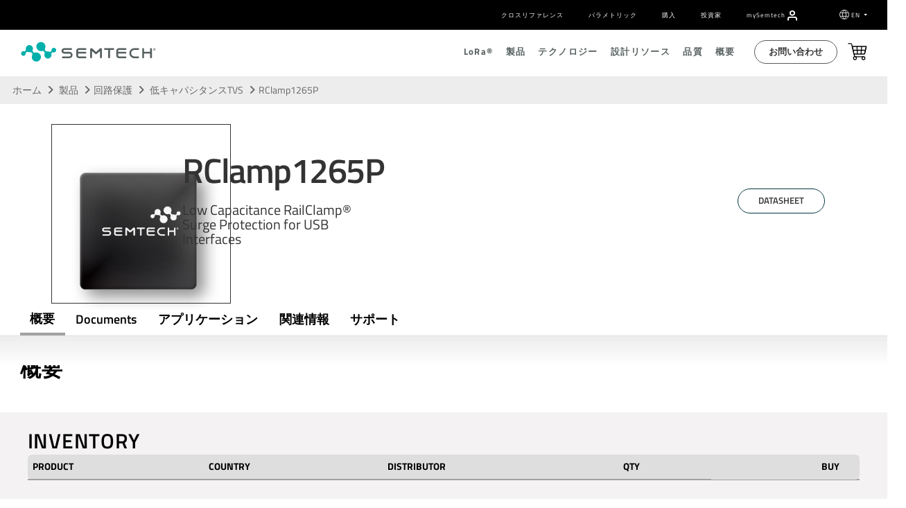

--- FILE ---
content_type: text/html; charset=UTF-8
request_url: https://www.semtech.jp/products/circuit-protection/low-capacitance/rclamp1265p
body_size: 2248
content:
<!DOCTYPE html>
<html lang="en">
<head>
    <meta charset="utf-8">
    <meta name="viewport" content="width=device-width, initial-scale=1">
    <title></title>
    <style>
        body {
            font-family: "Arial";
        }
    </style>
    <script type="text/javascript">
    window.awsWafCookieDomainList = [];
    window.gokuProps = {
"key":"AQIDAHjcYu/GjX+QlghicBgQ/7bFaQZ+m5FKCMDnO+vTbNg96AF4n8/rZvZT2pHxfXYptMiLAAAAfjB8BgkqhkiG9w0BBwagbzBtAgEAMGgGCSqGSIb3DQEHATAeBglghkgBZQMEAS4wEQQM/queXo1V6Vgc7SW2AgEQgDvElmIZO9zQ5nIRKzozTe+jnUNK+99Su5R4/HMblF9TpmMJm1KDDM73tTYtEVVGoshl+SF34SQM7YJjZQ==",
          "iv":"CgAHNTM17wAAGcK1",
          "context":"cSn3kM2ImfY74Whju4Q+Af05zqSl2hTl7tjZtFZmbcv1jX8dWFkwuNkt8BLA2C/k3xD7GIAk3WUiUtqVgQKmxtSgBE/ihMNLIKboTGaRqtht3eHq8w7OLIrAT4Kg1ZwZw1dh3npZ1CKljyZogT2tpigTQW1cRHDAQfja49GcUZ5qnH+MDGbNvWzv5qKfM+CsDrdIzA+usKzQkAkXYiWskz5F3RrIWBJ7YNSa8YFqddJdH8ajp5hYCc/tLo2YN5QzfbAmgGlGSixuHeknhrLbsXjjh+XzUZ4jC0NQwRnPPclCUVt36VII1LWoIevKiJyoCiyzfcYgoHBsl4WLtsgRRu0w2zQ2wYdUjxxkgG43+c7zX5ckS/RHkBW4yg7l1iSTVxgA8hJUfXJD7xxdQ+00QEs0rAgU2HMQYTvsgDtkvDYgAjFPWtGNoX7g1xbddmX68PqBXqwMD0kWgsOVuCpc4McZmxm/9Zqs7OTYNlTvEVHA3hXzqLOqkXKhXNFJ2UQqf6riPOs9SILW2NpECMKAT+QQNyXqMWYhg1SHki9PxszCZHkSr2x9DImV55ynIeOXty5fcxAdNRr+NZDQNMC+XcVW9b70P75/gzE1XBNPyUoffknhO1iiJkFM8l5WKcqjuWH7xRmvzfunOIgo1osyzXvhIu74e4IdzALtlM0qeuISm4H9xrb4DB9FLJwBsFw8xNpTsKNXzpsSDrC/ojYHM2nPrsALOhURvHZLstR79uBQ"
};
    </script>
    <script src="https://90f28dfd16a0.54d79960.us-east-1.token.awswaf.com/90f28dfd16a0/6e191a00188e/4b143b445d02/challenge.js"></script>
</head>
<body>
    <div id="challenge-container"></div>
    <script type="text/javascript">
        AwsWafIntegration.saveReferrer();
        AwsWafIntegration.checkForceRefresh().then((forceRefresh) => {
            if (forceRefresh) {
                AwsWafIntegration.forceRefreshToken().then(() => {
                    window.location.reload(true);
                });
            } else {
                AwsWafIntegration.getToken().then(() => {
                    window.location.reload(true);
                });
            }
        });
    </script>
    <noscript>
        <h1>JavaScript is disabled</h1>
        In order to continue, we need to verify that you're not a robot.
        This requires JavaScript. Enable JavaScript and then reload the page.
    </noscript>
</body>
</html>

--- FILE ---
content_type: text/html; charset=utf-8
request_url: https://www.semtech.jp/products/circuit-protection/low-capacitance/rclamp1265p
body_size: 31775
content:
<!DOCTYPE html><html class="no-js" dir="ltr" lang="ja-JP">
  <head>
<!-- Google Tag Manager -->
<script>(function(w,d,s,l,i){w[l]=w[l]||[];w[l].push({'gtm.start':
new Date().getTime(),event:'gtm.js'});var f=d.getElementsByTagName(s)[0],
j=d.createElement(s),dl=l!='dataLayer'?'&l='+l:'';j.async=true;j.src=
'https://www.googletagmanager.com/gtm.js?id='+i+dl;f.parentNode.insertBefore(j,f);
})(window,document,'script','dataLayer','GTM-K8QS3BP');</script>
<!-- End Google Tag Manager -->
    <meta http-equiv="content-type" content="text/html; charset=utf-8" dir="ltr" lang="ja-JP" />
    <meta http-equiv="X-UA-Compatible" content="IE=edge" />
    <meta name="viewport" content="width=device-width,initial-scale=1" />
    <meta name="format-detection" content="telephone=no" />
 <meta name="robots" content="noindex">
    
    
    
    
    
    
    
    
    <title>RClamp1265P | Low Capacitance RailClampSurge Protection USB | Semtech</title>


<link rel="canonical" href="https://www.semtech.jp/products/circuit-protection/low-capacitance/rclamp1265p" />
<meta property="og:url" content="https://www.semtech.jp/products/circuit-protection/low-capacitance/rclamp1265p" />


<!-- generated by seo_lite -->
      
      
      <meta property="og:image" content="https://www.semtech.jp/assets/img/semtech-logo-social.jpg" />
      <meta property="og:title" content="RClamp1265P" />
      <meta name="twitter:card" content="summary_large_image" />
      <meta name="twitter:site" content="@SemtechCorp" />
      <meta name="twitter:title" content="RClamp1265P" />
      <meta name="twitter:image" content="https://www.semtech.jp/assets/img/semtech-logo-social.jpg" />
      <script src="https://www.semtech.jp/assets/js/main_js.js" async=""></script>
      
      <!-- modernizr + jquery-->
      <script src="https://www.semtech.jp/cache/4c2908e3851068fa63553fd4bd9ab0cca4e6a08c.1593543459.js"></script>
      <script src="https://www.semtech.jp/assets/js/faq.js"></script>
      <!-- bootstrap -->
      
      
      
      <!-- HTML5 shim and Respond.js for IE8 support of HTML5 elements and media queries -->
      <!-- WARNING: Respond.js doesn't work if you view the page via file:// -->
      <!--[if lt IE 9]>
        <script src="https://www.semtech.com/assets/js/modernizr-custom.js"></script>
        <script src="https://oss.maxcdn.com/html5shiv/3.7.3/html5shiv.min.js"></script>
        <script src="https://oss.maxcdn.com/respond/1.4.2/respond.min.js"></script>
        <![endif]-->

      <!-- Start plausible -->
        <script defer="" data-domain="semtech.jp" src="https://plausible.io/js/script.js"></script>
      <!-- End plausible -->
<!-- OneTrust Consent Management Scripts (Essential) -->
<script type="text/javascript" src="https://cdn.cookielaw.org/consent/355ce0b5-a538-4f50-929a-028727442fb7/OtAutoBlock.js"></script>
<script src="https://cdn.cookielaw.org/scripttemplates/otSDKStub.js" data-document-language="true" type="text/javascript" charset="UTF-8" data-domain-script="355ce0b5-a538-4f50-929a-028727442fb7">
</script>

<!-- Consent Default Set-Up -->
<script nonce="caa13bbad20961deff99ec6ec50b2c9b">
  // Define dataLayer and the gtag function
  window.dataLayer = window.dataLayer || [];
  function gtag(){dataLayer.push(arguments);}

  // List of U.S. states and countries with opt-out privacy laws
  const optOutRegions = {
    "US": ["CA", "VA", "CO", "CT", "UT", "TX", "OR", "FL", "MT", "DE", "IA", "TN", "IN"], // U.S. Opt-Out States
    "MX": "opt-out", // Mexico (opt-out)
    "CA": "opt-out", // Canada (except Quebec is opt-in)
    "CA-QC": "opt-in", // Québec (strict like GDPR)
    "GDPR": "opt-in" // GDPR regions require explicit opt-in
  };

  // Function to wait for OneTrust to load before retrieving geolocation
  function waitForOneTrust(callback) {
    if (typeof OneTrust !== "undefined" && typeof OneTrust.getGeolocationData === "function" && typeof OneTrust.GetDomainData === "function") {callback();} else {
      setTimeout(() => waitForOneTrust(callback), 500);
    }
  }

  // Function to set default consent based on geolocation data
  function setDefaultConsent() {
    OneTrust.getGeolocationData(function(geoInfo) {
      if (!geoInfo || !geoInfo.country) {
        console.warn("OneTrust geolocation data not available");
        return;
      }

      console.log("User location detected:", geoInfo); // Debugging

      if (geoInfo.country === "US" && optOutRegions["US"].includes(geoInfo.state)) {
        gtag('consent', 'default', { ad_storage: "granted", analytics_storage: "granted" });
      } else if (geoInfo.country === "CA" && geoInfo.state === "QC") {
        gtag('consent', 'default', { ad_storage: "denied", analytics_storage: "denied" });
      } else if (geoInfo.country === "CA") {
        gtag('consent', 'default', { ad_storage: "granted", analytics_storage: "granted" });
      } else if (geoInfo.country === "MX") {
        gtag('consent', 'default', { ad_storage: "granted", analytics_storage: "granted" });
      } else if (geoInfo.region === "Europe") {
        gtag('consent', 'default', { ad_storage: "denied", analytics_storage: "denied" });
      } else {
        gtag('consent', 'default', { ad_storage: "granted", analytics_storage: "granted" });
      }
    });
  }

  // Ensure the function runs after OneTrust initializes
  waitForOneTrust(setDefaultConsent);
</script>

<script nonce="caa13bbad20961deff99ec6ec50b2c9b">
  function OptanonWrapper() {
    waitForOneTrust(() => {
      OneTrust.OnConsentChanged(function() {
        let domainData = OneTrust.GetDomainData();
        if (!domainData || !domainData.Groups) {
          console.warn("OneTrust domain data not available");
          return;
        }

        let consentGroups = domainData.Groups; // Extract consent categories

        gtag('consent', 'update', {
          ad_storage: consentGroups["C0002"]?.IsSelected ? "granted" : "denied",
          analytics_storage: consentGroups["C0001"]?.IsSelected ? "granted" : "denied",
          functionality_storage: consentGroups["C0003"]?.IsSelected ? "granted" : "denied",
          personalization_storage: consentGroups["C0004"]?.IsSelected ? "granted" : "denied",
          security_storage: consentGroups["C0005"]?.IsSelected ? "granted" : "denied",
          ad_user_data: consentGroups["C0006"]?.IsSelected ? "granted" : "denied",
          ad_personalization: consentGroups["C0007"]?.IsSelected ? "granted" : "denied"
        });

        console.log("Consent updated based on OneTrust data:", consentGroups);
      });
    });
  }
</script>
<!-- OneTrust Cookies Consent Notice End -->

<!-- Google Tag Manager -->
<script id="gtmScript" nonce="caa13bbad20961deff99ec6ec50b2c9b">
  (function(w,d,s,l,i){
    w[l]=w[l]||[];w[l].push({'gtm.start': new Date().getTime(), event:'gtm.js'});
    var f=d.getElementsByTagName(s)[0],
        j=d.createElement(s), dl=l!='dataLayer'?'&l='+l:''; 
    j.async=true;
    j.src='https://www.googletagmanager.com/gtm.js?id='+i+dl;
    var n=d.querySelector('[nonce]');
    n && j.setAttribute('nonce', n.nonce || n.getAttribute('nonce'));
    f.parentNode.insertBefore(j,f);
  })(window,document,'script','dataLayer','GTM-MLC7PVT');
</script>
<!-- End Google Tag Manager -->
<!-- Baidu analytics code -->
<script>
var _hmt = _hmt || [];
(function() {
  var hm = document.createElement("script");
  hm.src = "https://hm.baidu.com/hm.js?07204cc0dabc68666e620573e2f31943";
  var s = document.getElementsByTagName("script")[0]; 
  s.parentNode.insertBefore(hm, s);
})();
</script>
<!-- end Baidu analytics code -->

 
 
    
    <!-- Hotjar Tracking Code for www.semtech.com -->
    <script nonce="caa13bbad20961deff99ec6ec50b2c9b">
      // (function(h,o,t,j,a,r){
      //       h.hj=h.hj||function(){(h.hj.q=h.hj.q||[]).push(arguments)};
      //       h._hjSettings={hjid:1290965,hjsv:6};
      //       a=o.getElementsByTagName('head')[0];
      //       r=o.createElement('script');r.async=1;
      //       r.src=t+h._hjSettings.hjid+j+h._hjSettings.hjsv;
      //       a.appendChild(r);
      //   })(window,document,'https://static.hotjar.com/c/hotjar-','.js?sv=');
        </script>

    
    <!-- fonts -->
    <!-- <link rel="stylesheet" href="https://www.semtech.com/assets/css/fira-sans-font.css"> -->
    <link rel="stylesheet" href="https://www.semtech.jp/assets/css/titillium-fonts.css" />
    <link rel="stylesheet" href="https://www.semtech.jp/assets/css/font-awesome.min.css" />
    <link rel="stylesheet" href="https://www.semtech.jp/assets/css/brands.min.css" />
    <link rel="stylesheet" href="https://www.semtech.jp/assets/css/solid.min.css" />
    
    <!-- styles -->
    <link rel="stylesheet" href="https://www.semtech.jp/assets/js/slidebars/css/slidebars.min.css" media="screen" />
    <link rel="stylesheet" href="https://www.semtech.jp/?css=common/_styles.v.1769207479" />
    <link rel="stylesheet" href="https://www.semtech.jp/?css=common/_main.v.1757453800" />
    
    
    <link rel="stylesheet" href="https://www.semtech.jp/?css=products/_products-styles.v.1768241359" />
    
    
    
    
    
      
      <script type="application/ld+json" nonce="caa13bbad20961deff99ec6ec50b2c9b">
{
  "@context": "http://schema.org",
  "@type": "Product",
  "name": "RClamp1265P",
  "url": "https://www.semtech.jp/products/circuit-protection/low-capacitance/rclamp1265p",
  "image" : "/uploads/products/semtech-chip.png",
  "description" : "Low Capacitance RailClamp&reg; Surge Protection for USB Interfaces"
}
</script>

      
      
    
    
    
      <link rel="stylesheet" href="https://www.semtech.jp/?css=design-support/_style-parametric-search.v.1768432411" />
    
      
 
    <!-- favorites icons -->
    <link rel="shortcut icon" href="https://www.semtech.jp/assets/img/favicon.ico" />
    <link rel="apple-touch-icon" sizes="76x76" href="https://www.semtech.jp/assets/img/apple-touch-icon-76x76.png" />
    <link rel="apple-touch-icon" sizes="120x120" href="https://www.semtech.jp/assets/img/apple-touch-icon-120x120.png" />
    <link rel="apple-touch-icon" sizes="152x152" href="https://www.semtech.jp/assets/img/apple-touch-icon-152x152.png" />
    <link rel="apple-touch-icon" href="https://www.semtech.jp/assets/img/apple-touch-icon.png" />
    <link rel="alternate" href="https://www.semtech.jp/products/circuit-protection/low-capacitance/rclamp1265p" hreflang="en" />
    <link rel="alternate" href="https://www.semtech.cn/products/circuit-protection/low-capacitance/rclamp1265p" hreflang="zh-cn" />
    <link rel="alternate" href="https://www.semtech.fr/products/circuit-protection/low-capacitance/rclamp1265p" hreflang="fr" />
    <link rel="alternate" href="https://www.semtech.jp/products/circuit-protection/low-capacitance/rclamp1265p" hreflang="ja" />
    <link rel="alternate" href="https://www.semtech.jp/products/circuit-protection/low-capacitance/rclamp1265p" hreflang="x-default" />
  <meta property="og:locale" content="ja_JP" />
</head>
  <body class="products circuit-protection low-capacitance product-page smartling-ja">
    <!-- Google Tag Manager (noscript) -->
    <noscript><iframe src="https://www.googletagmanager.com/ns.html?id=GTM-K8QS3BP" height="0" width="0" style="display:none;visibility:hidden"></iframe></noscript>
                      <!-- End Google Tag Manager (noscript) -->
                      
    <div canvas="container">
			<a class="skip-link sr-only sr-only-focusable text-white" href="#content" tabindex="0" aria-label="Skip to main content">メインコンテンツにスキップ</a>
      <header class="header-autohide">
	<div class="navbar-container d-flex align-items-center">
		<div class="container">
			<div class="row justify-content-between">
				
				<div class="col-12">
					<div class="utility-menu">
						<nav class="navbar navbar-expand-lg" role="navigation">
							<div class=" navbar-collapse justify-content-end" id="navbarSupportedContent">
								<ul class="navbar-nav" role="menubar">
									<li role="presentation" class="nav-item"><a role="menuitem" href="/design-support/cross-reference-search" class="navg-link px-2 ">クロスリファレンス</a></li>
									<li role="presentation" class="nav-item"><a role="menuitem" href="/design-support/parametric-search" class="navg-link px-2 ">パラメトリック</a></li>
									<li role="presentation" class="nav-item"><a role="menuitem" href="/shop" target="_blank" class="navg-link px-2 ">購入</a></li>
									<li role="presentation" class="nav-item"><a role="menuitem" href="https://investors.semtech.com/" target="_blank" class="navg-link px-2 ">投資家</a></li>
									
									<li role="presentation" class="nav-item mysemtech-link">
										<a role="menuitem" href="https://semtech.my.site.com/DP/" target="_blank" class="navg-link ps-2"><span class="text-lowercase">my</span>S<span class="text-lowercase">emtech</span></a>
										<a role="menuitem" aria-label="Navigate to MySemtech" href="https://semtech.my.site.com/DP/" target="_blank">
											<svg xmlns="http://www.w3.org/2000/svg" xmlns:xlink="http://www.w3.org/1999/xlink" width="15.304" height="16.976" viewbox="0 0 15.304 16.976">
												<defs>
													<clippath id="clip-path">
														<path id="Combined_Shape" data-name="Combined Shape" d="M14.218,16.726a.837.837,0,0,1-.836-.836V14.218a2.512,2.512,0,0,0-2.509-2.509H4.182a2.512,2.512,0,0,0-2.509,2.509V15.89A.836.836,0,0,1,0,15.89V14.218a4.187,4.187,0,0,1,4.182-4.182h6.69a4.187,4.187,0,0,1,4.182,4.182V15.89A.837.837,0,0,1,14.218,16.726ZM7.527,8.363a4.182,4.182,0,1,1,4.182-4.181A4.186,4.186,0,0,1,7.527,8.363Zm0-6.691a2.509,2.509,0,1,0,2.509,2.509A2.512,2.512,0,0,0,7.527,1.672Z" transform="translate(0 0)" fill="#fff" stroke="#363636" stroke-miterlimit="10" stroke-width="0.25"></path>
													</clippath>
												</defs>
												<g id="Group_24257" data-name="Group 24257" transform="translate(0.125 0.125)">
													<path id="Combined_Shape-2" data-name="Combined Shape" d="M14.218,16.726a.837.837,0,0,1-.836-.836V14.218a2.512,2.512,0,0,0-2.509-2.509H4.182a2.512,2.512,0,0,0-2.509,2.509V15.89A.836.836,0,0,1,0,15.89V14.218a4.187,4.187,0,0,1,4.182-4.182h6.69a4.187,4.187,0,0,1,4.182,4.182V15.89A.837.837,0,0,1,14.218,16.726ZM7.527,8.363a4.182,4.182,0,1,1,4.182-4.181A4.186,4.186,0,0,1,7.527,8.363Zm0-6.691a2.509,2.509,0,1,0,2.509,2.509A2.512,2.512,0,0,0,7.527,1.672Z" transform="translate(0 0)" fill="#fff" stroke="#363636" stroke-miterlimit="10" stroke-width="0.25"></path>
													<g id="Mask_Group_2" data-name="Mask Group 2" transform="translate(0 0)" clip-path="url(#clip-path)">
														<g id="COLOR_black" data-name="COLOR/ black" transform="translate(-2.509 -1.673)">
															<g id="Rectangle" fill="#fff" stroke="#363636" stroke-miterlimit="10" stroke-width="0.25">
																<rect width="20" height="20" stroke="none"></rect>
																<rect x="0.125" y="0.125" width="19.75" height="19.75" fill="none"></rect>
															</g>
														</g>
													</g>
												</g>
											</svg>
										</a>
									</li>
									<li class="header-search-li ps-3 pe-2">
										
						<div class="header-search d-flex align-items-center">
							<div id="header-search"></div>
						
					</div>
									</li>
									<li role="presentation" class="nav-item dropdown language-selector">
										<svg xmlns="http://www.w3.org/2000/svg" width="17" height="17" viewbox="0 0 17 17">
											<g id="Group_23983" data-name="Group 23983" transform="translate(-68.5 -146.5)">
												<circle id="Ellipse_68" data-name="Ellipse 68" cx="8" cy="8" r="8" transform="translate(69 147)" fill="none" stroke="#fff" stroke-linejoin="round" stroke-width="1"></circle>
												<ellipse id="Ellipse_69" data-name="Ellipse 69" cx="3.077" cy="7.692" rx="3.077" ry="7.692" transform="translate(73.923 147.308)" fill="none" stroke="#fff" stroke-linejoin="round" stroke-width="1"></ellipse>
												<line id="Line_278" data-name="Line 278" x1="14" transform="translate(70 152)" fill="none" stroke="#fff" stroke-linejoin="round" stroke-width="1"></line>
												<line id="Line_279" data-name="Line 279" x2="14" transform="translate(70 158)" fill="none" stroke="#fff" stroke-linejoin="round" stroke-width="1"></line>
											</g>
										</svg>

										<a class="navg-link  dropdown-toggle" href="#" data-bs-toggle="dropdown">
											EN
										</a>
										<ul class="dropdown-menu language-selection-list">
											<li role="presentation" class="nav-item sl_norewrite" data-value=" en-US"><a role="menuitem" href="https://www.semtech.com/" class="navg-link">EN</a></li>
											<li role="presentation" class="nav-item" data-value=" zh-CN"><a role="menuitem" href="https://www.semtech.cn/" class="navg-link">CN (中文)</a></li>
											<li role="presentation" class="nav-item" data-value=" ja-JP"><a role="menuitem" href="https://www.semtech.jp/" class="navg-link">JP (日本語)</a></li>
											<li role="presentation" class="nav-item" data-value=" fr-FR"><a role="menuitem" href="https://www.semtech.fr/" class="navg-link">FR</a></li>
										</ul>
									</li>
								</ul>
							</div>
						</nav>
					</div>
				</div>
			</div>
		</div>
	</div>

	<nav role="navigation" class="nav-top d-flex align-items-center py-2 py-lg-0">
		<div class="container">
			<div class="row justify-content-between position-relative">
				<div class="col-12 col-lg-3 d-flex align-items-center">
					<span class="d-lg-none">
						<a id="sb-toggle" class="js-toggle-right-slidebar"><span></span></a>
					</span>
					
					<a class="header-logo float-lg-none float-end" href="/" title="smtc" link-name="smtc Logo">
						<picture class="logo">
							<source media="()" srcset="#">
							<img width="100%" height="auto" loading="lazy" src="/uploads/images/semtech-logo.svg" alt="Semtech" title="Semtech" class="smtc-logo" />
						</source></picture>
					</a>
				</div>
				<div class="col-12 col-lg-9 d-none d-lg-block position-static">
					<div class="nav-main justify-content-end d-flex align-items-center" id="main-nav">
						<ul class="nav-main-depth1 justify-content-end d-flex align-items-center" role="menubar">
							<li role="presentation"><a role="menuitem" href="/lora" class="">L<span class="text-lowercase">o</span>R<span class="text-lowercase">a</span>®</a>
								<div class="nav-depth2-container">
									<ul class="nav-main-depth2 list-unstyled" role="menu">
										<li role="presentation"><a href="/lora">L<span class="text-lowercase">o</span>R<span class="text-lowercase" role="menuitem">a</span>®の概要</a>
											<div class="nav-depth2-inner-container">
												<div class="container p-0">
													<div class="row">
														<div class="col-5 nav-depth2-desc">
															<h3 class="text-start">L<span class="text-lowercase">o</span>R<span class="text-lowercase">a</span>の概要</h3>
															
															<p>LoRaは、モノのインターネット（IoT）におけるデファクトスタンダードの無線プラットフォームです。SemtechのLoRaチップセットは、センサーをクラウドに接続し、効率や生産性の向上に活用できるデータや分析結果をリアルタイムに通信することができます。</p>
															
															<button class="btn button-primary mt-2"><a href="/lora">続きを読む</a></button>
														</div>
														<div class="col-7 nav-main-depth3-container">
															<ul class="nav-main-depth3 list-unstyled" role="menu">
																<li role="presentation" class="nav-item"><a role="menuitem" class="navg-link" href="/lora/what-is-lora">L<span class="text-lowercase">o</span>R<span class="text-lowercase">a</span>（PHY）</a>
																</li>
																<li role="presentation" class="nav-item"><a role="menuitem" class="navg-link" href="/lora/why-lora">L<span class="text-lowercase">o</span>R<span class="text-lowercase">a</span>のメリット</a></li>
																<li role="presentation" class="nav-item"><a role="menuitem" class="navg-link" href="/lora/lorawan-standard">L<span class="text-lowercase">o</span>R<span class="text-lowercase">a</span>WAN®標準規格</a>
																</li>
																<li role="presentation" class="nav-item"><a role="menuitem" class="navg-link" href="/products/wireless-rf">製品</a>
																</li>
															</ul>
														</div>
													</div>
												</div>
											</div>
										</li>
										<li role="presentation"><a role="menuitem" href="/lora/lora-applications">アプリケーション</a>
											<div class="nav-depth2-inner-container">
												<div class="container p-0">
													<div class="row">
														<div class="col-5 nav-depth2-desc">
															<h3>アプリケーションの概要</h3>
															
															<p>IoTの垂直アプリケーションが増え続ける中、LoRaデバイスとLoRaWAN標準規格は、世界中でビジネスの効率化と生活の向上を実現しています。</p>
															
															<button class="btn button-primary mt-2"><a href="/lora/lora-applications">続きを読む</a></button>
														</div>
														<div class="col-7 nav-main-depth3-container">
															<ul class="nav-main-depth3 columns-2 list-unstyled" role="menu">
																<li class="nav-item" role="presentation"><a role="menuitem" class="navg-link" href="/lora/lora-applications/smart-agriculture">農業</a>
																</li>
																<li class="nav-item" role="presentation"><a role="menuitem" class="navg-link" href="/lora/lora-applications/smart-cities">都市</a>
																</li>
																<li class="nav-item" role="presentation"><a role="menuitem" class="navg-link" href="/lora/lora-applications/smart-environment">環境</a>
																</li>
																<li class="nav-item" role="presentation"><a role="menuitem" class="navg-link" href="/lora/lora-applications/smart-healthcare">医療＆ヘルスケア</a>
																</li>
																<li class="nav-item" role="presentation"><a role="menuitem" class="navg-link" href="/lora/lora-applications/smart-buildings">建物</a>
																</li>
																<li class="nav-item" role="presentation"><a role="menuitem" class="navg-link" href="/lora/lora-applications/smart-homes">住宅</a>
																</li>
																<li class="nav-item" role="presentation"><a role="menuitem" class="navg-link" href="/lora/lora-applications/smart-industrial-control">産業用制御</a></li>
																<li class="nav-item" role="presentation"><a role="menuitem" class="navg-link" href="/lora/lora-applications/smart-retail">小売業者</a>
																</li>
																<li class="nav-item" role="presentation"><a role="menuitem" class="navg-link" href="/lora/lora-applications/smart-supply-chain-logistics">サプライチェーン＆物流</a></li>
																<li class="nav-item" role="presentation"><a role="menuitem" class="navg-link" href="/lora/lora-applications/smart-electricity-metering">電気</a>
																</li>
																<li class="nav-item" role="presentation"><a role="menuitem" class="navg-link" href="/lora/lora-applications/smart-gas-metering">ガス</a>
																</li>
																<li class="nav-item" role="presentation"><a role="menuitem" class="navg-link" href="/lora/lora-applications/smart-water-metering">水道</a>
																</li>
															</ul>
														</div>
													</div>
												</div>
											</div>
										</li>
										<li role="presentation"><a role="menuitem" href="/lora/ecosystem">エコシステム</a>
											<div class="nav-depth2-inner-container">
												<div class="container p-0">
													<div class="row">
														<div class="col-5 nav-depth2-desc">
															<h3>エコシステムの概要</h3>
															
															<p>LoRaは、ハードウェアメーカー、ソフトウェアデザイナー、ネットワークプロバイダー、業界団体などの多様なグローバルエコシステムにより支えられています。</p>
															
															<button class="btn button-primary mt-2"><a href="/lora/ecosystem">続きを読む</a></button>
														</div>
														<div class="col-7 nav-main-depth3-container">
															<ul class="nav-main-depth3 columns-2 list-unstyled" role="menu">
																<li role="presentation" class="nav-item"><a role="menuitem" class="navg-link" href="/lora/ecosystem/lora-alliance">L<span class="text-lowercase">o</span>R<span class="text-lowercase">a</span> Alliance®</a>
																</li>
																<li role="presentation" class="nav-item"><a role="menuitem" class="navg-link" href="/lora/ecosystem/sensor-features">注目のセンサーのユースケース</a></li>
																<li role="presentation" class="nav-item"><a role="menuitem" class="navg-link" href="/lora/ecosystem/gateways">ゲートウェイ</a>
																</li>
																<li role="presentation" class="nav-item"><a role="menuitem" class="navg-link" href="/lora/ecosystem/software">ソフトウェア</a>
																</li>
																<li class="nav-item"><a class="navg-link" href="/lora/ecosystem/networks">ネットワーク</a>
																</li>
																<li role="presentation" class="nav-item"><a role="menuitem" class="navg-link" href="/lora/ecosystem/industry-alliances">業界アライアンス</a></li>
															</ul>
														</div>
													</div>
												</div>
											</div>
										</li>
										<li role="presentation"><a role="menuitem" href="/lora/resources">関連情報</a>
											<div class="nav-depth2-inner-container">
												<div class="container">
													<div class="row">
														<div class="col-5 nav-depth2-desc">
															<h3>資源の概要</h3>
															
															<p>当社の主なリソースをご覧になり、LoRaデバイスやLoRaWAN標準規格への理解を深め、LoRaベースのソリューションの市場投入にお役立てください。</p>
															
															<button class="btn button-primary mt-2"><a href="/lora/resources">続きを読む</a></button>
														</div>
														<div class="col-7 nav-main-depth3-container">
															<ul class="nav-main-depth3 columns-2 list-unstyled" role="menu">
																<li role="presentation" class="nav-item"><a role="menuitem" class="navg-link" href="/lora/resources">LoRa製品概要</a></li>
																<li role="presentation" class="nav-item"><a role="menuitem" class="navg-link" href="/lora/resources/lora-videos">動画</a>
																</li>
																<li role="presentation" class="nav-item"><a role="menuitem" class="navg-link" href="/lora/resources/lora-white-papers">ホワイトペーパー＆ユースケース</a></li>

																<li role="presentation" class="nav-item"><a role="menuitem" class="navg-link" href="/lora/resources/lora-community">L<span class="text-lowercase">o</span>R<span class="text-lowercase">a</span>開発企業＆テクニカルサポート</a></li>
																<li role="presentation" class="nav-item"><a role="menuitem" class="navg-link" href="/design-support/lora-calculator">L<span class="text-lowercase">o</span>R<span class="text-lowercase">a</span>計算ツール</a>
																</li>
																<li role="presentation" class="nav-item"><a role="menuitem" class="navg-link" href="https://info.semtech.jp/sidewalk" target="_blank">Amazon Sidewalk</a></li>
																<li role="presentation" class="nav-item"><a role="menuitem" class="navg-link" href="/lora/resources/lorawan-academy">L<span class="text-lowercase">o</span>R<span class="text-lowercase">a</span>WANアカデミー
																		</a>
																</li>
																<li role="presentation" class="nav-item"><a role="menuitem" class="navg-link" href="/company/brand-resources">ロゴ仕様</a>
																</li>
																<li class="nav-item"><a class="navg-link" href="/company/press/category/pr-lora-wireless-rf ">プレスリリース</a></li>
																<li role="presentation" class="nav-item"><a role="menuitem" class="navg-link" href="/company/news/category/pr-lora-wireless-rf">マスコミ報道</a></li>
																<li role="presentation" class="nav-item"><a role="menuitem" class="navg-link" href="/company/contact/support">問い合わせ先</a></li>
															</ul>
														</div>
													</div>
												</div>
											</div>
										</li>
									</ul>
								</div>
							</li>
							<li role="presentation"><a role="menuitem" href="/products" class="   active">製品</a>
								<div class="nav-depth2-container">
									<ul class="nav-main-depth2 list-unstyled" role="menu">
										<li role="presentation"><a role="menuitem" href="/products">製品概要</a>
											<div class="nav-depth2-inner-container">
												<div class="container p-0">
													<div class="row">
														<div class="col-5 nav-depth2-desc">
															<h3>製品概要</h3>
															<p>世界中の数千社のお客様企業が、低消費電力ワイヤレス通信、光データ伝送、ビデオ放送、電源管理、回路保護、タッチセンシングなどのソリューションを提供する当社の多彩な製品ポートフォリオと世界クラスの技術ロードマップに信頼を寄せています。</p>
															<button class="btn button-primary mt-2"><a href="/products">続きを読む</a></button>
														</div>
														<div class="col-7 nav-main-depth3-container">
															<h3 class="text-start">クイックリンク</h3>
															<ul class="nav-main-depth3 list-unstyled" role="menu">
																<li role="presentation" class="nav-item"><a role="menuitem" class="navg-link" href="/design-support/product-guides">Product Selector Guides</a>
																</li>
																<li role="presentation" class="nav-item"><a role="menuitem" class="navg-link" href="/shop" target="_blank">購入</a></li>
																<li role="presentation" class="nav-item"><a role="menuitem" class="navg-link" href="/design-support/parametric-search">パラメトリック検索</a>
																</li>
															</ul>
														</div>
													</div>
												</div>
											</div>
										</li>
										
										
										 
										<li role="presentation"><a role="menuitem" href="https://www.semtech.jp/products/wireless-rf">
												L<span class="text-lowercase">o</span>R<span class="text-lowercase">a</span>® ワイヤレスRF
												
											</a>
											<div class="nav-depth2-inner-container">
												<div class="container">
													<div class="row">
														<div class="col-5 nav-depth2-desc">
															<h3>製品概要</h3>
															<p>長距離・低消費電力のプラットフォームLoRa®は、モノのインターネットにおけるデファクトスタンダードの無線プラットフォームです。高度に統合された費用対効果の高い製品で、最大20年のバッテリー寿命を誇り、都市環境では3マイル、屋外では30マイルの範囲をカバーすることができます。</p>
															<button class="btn button-primary mt-2"><a href="https://www.semtech.jp/products/wireless-rf">続きを読む</a></button>
														</div>
														<div class="col-7 nav-main-depth3-container">
															
															<ul role="menu" class="nav-main-depth3 columns-2 list-unstyled">

																
																	<li role="presentation" class="nav-item">
																		<a role="menuitem" class="navg-link" href="/products/wireless-rf/end-nodes-ics">エンドノードIC</a>
																	</li>
																	<li role="presentation" class="nav-item">
																		<a role="menuitem" class="navg-link" href="/products/wireless-rf/lora-core">ゲートウェイ用IC</a>
																	</li>
																	<li role="presentation" class="nav-item">
																		<a role="menuitem" class="navg-link" href="/products/wireless-rf/software-library-protocol-solution">LoRa Basics™ Modem &amp; LoRa USP™</a>
																	</li>
																	<li role="presentation" class="nav-item">
																		<a role="menuitem" class="navg-link" href="/products/wireless-rf/hardware-development-tools-kits">ハードウェア開発ツールとキット</a>
																</li>
																
															</ul>
															
														</div>
													</div>
												</div>
											</div>
										</li>
										 
										
										 
										<li role="presentation"><a role="menuitem" href="https://www.semtech.jp/products/circuit-protection">
												
												回路保護
												
											</a>
											<div class="nav-depth2-inner-container">
												<div class="container">
													<div class="row">
														<div class="col-5 nav-depth2-desc">
															<h3>製品概要</h3>
															<p>敏感な回路を静電気放電（ESD）、電気的ファストトランジェント（EFT）、ケーブル放電事象（CDE）など電気過負荷から保護する高度なデバイス。</p>
															<button class="btn button-primary mt-2"><a href="https://www.semtech.jp/products/circuit-protection">続きを読む</a></button>
														</div>
														<div class="col-7 nav-main-depth3-container">
															
															<div class="row">
																<div class="col-6">
																	<h3 class="text-start">回路保護製品
																	</h3>
																	<ul class="nav-main-depth3 list-unstyled" role="menu">
																		
																		<li role="presentation" class="nav-item"><a role="menuitem" class="navg-link" href="https://www.semtech.jp/products/circuit-protection/esd-protection">ESD保護ダイオード</a>
																		</li>
																		
																		<li role="presentation" class="nav-item"><a role="menuitem" class="navg-link" href="https://www.semtech.jp/products/circuit-protection/tvs-diodes">TVSダイオード</a>
																		</li>
																		
																	</ul>
																</div>
																<div class="col-6">
																	<h3 class="text-start">インターフェース</h3>
																	<ul class="nav-main-depth3 list-unstyled role=" menu="">
																		
																		<li role="presentation" class="nav-item"><a role="menuitem" class="navg-link" href="https://www.semtech.jp/products/circuit-protection/usb">USB</a>
																		</li>
																		
																		<li role="presentation" class="nav-item"><a role="menuitem" class="navg-link" href="https://www.semtech.jp/products/circuit-protection/hdmi">HDMI</a>
																		</li>
																		
																		<li role="presentation" class="nav-item"><a role="menuitem" class="navg-link" href="https://www.semtech.jp/products/circuit-protection/antenna">アンテナ</a>
																		</li>
																		
																		<li role="presentation" class="nav-item"><a role="menuitem" class="navg-link" href="https://www.semtech.jp/products/circuit-protection/ethernet">イーサネット</a>
																		</li>
																		
																		<li role="presentation" class="nav-item"><a role="menuitem" class="navg-link" href="https://www.semtech.jp/products/circuit-protection/rs485">RS-485</a>
																		</li>
																		
																		<li role="presentation" class="nav-item"><a role="menuitem" class="navg-link" href="https://www.semtech.jp/products/circuit-protection/automotive-ethernet">車載用イーサネット</a>
																		</li>
																		
																		<li role="presentation" class="nav-item"><a role="menuitem" class="navg-link" href="https://www.semtech.jp/products/circuit-protection/automotive-high-speed">車載用高速インターフェース</a>
																		</li>
																		
																		<li role="presentation" class="nav-item"><a role="menuitem" class="navg-link" href="https://www.semtech.jp/products/circuit-protection/vbus">Vbus</a>
																		</li>
																		
																	</ul>
																</div>
															</div>
															
														</div>
													</div>
												</div>
											</div>
										</li>
										 
										
										 
										<li role="presentation"><a role="menuitem" href="https://www.semtech.jp/products/signal-integrity">
												
												シグナルインテグリティ
												
											</a>
											<div class="nav-depth2-inner-container">
												<div class="container">
													<div class="row">
														<div class="col-5 nav-depth2-desc">
															<h3>製品概要</h3>
															<p>世界的に高まる高速データ伝送製品への需要に応える、革新的な光、アナログ、ミックスドシグナル半導体ソリューションの包括的なポートフォリオ。</p>
															<button class="btn button-primary mt-2"><a href="https://www.semtech.jp/products/signal-integrity">続きを読む</a></button>
														</div>
														<div class="col-7 nav-main-depth3-container">
															
															<ul role="menu" class="nav-main-depth3 list-unstyled">

																

																
																 
																
																 
																	<li role="presentation" class="nav-item"><a role="menuitem" class="navg-link" href="https://www.semtech.jp/products/signal-integrity/data-center">データセンター</a>
																	</li>
																 
																
																 
																	<li role="presentation" class="nav-item"><a role="menuitem" class="navg-link" href="https://www.semtech.jp/products/signal-integrity/fttx-passive-optical-networks">パッシブ光ネットワーク</a>
																	</li>
																 
																
																 
																	<li role="presentation" class="nav-item"><a role="menuitem" class="navg-link" href="https://www.semtech.jp/products/signal-integrity/mobile-transport">モバイルトランスポート</a>
																	</li>
																 
																
																 
																
																 
																
																 
																
																 
																
																 
																
																
																

																
															</ul>
															
														</div>
													</div>
												</div>
											</div>
										</li>
										 
										
										 
										<li role="presentation"><a role="menuitem" href="https://www.semtech.jp/products/professional-av">
												
												プロAV
												
											</a>
											<div class="nav-depth2-inner-container">
												<div class="container">
													<div class="row">
														<div class="col-5 nav-depth2-desc">
															<h3>製品概要</h3>
															<p>光の圧縮、放送品質のスケーリング、オーディオのダウンミキシングなどの高度なインライン信号処理機能を統合し、エンドツーエンドのシステムを実現する高度な既製テクノロジー。</p>
															<button class="btn button-primary mt-2"><a href="https://www.semtech.jp/products/professional-av">続きを読む</a></button>
														</div>
														<div class="col-7 nav-main-depth3-container">
															
															<ul role="menu" class="nav-main-depth3 columns-2 list-unstyled">

																

																
																 
																	<li role="presentation" class="nav-item"><a role="menuitem" class="navg-link" href="https://www.semtech.jp/products/professional-av/blueriver">BlueRiver®</a>
																	</li>
																 
																
																 
																	<li role="presentation" class="nav-item"><a role="menuitem" class="navg-link" href="https://www.semtech.jp/products/professional-av/usb-extension">USB拡張</a>
																	</li>
																 
																
																
																
																<li role="presentation" class="nav-item"><a role="menuitem" class="navg-link" href="/products/wireless-rf/hardware-development-tools-kits">ハードウェア開発ツールとキット</a>
																</li>
																

																
															</ul>
															
														</div>
													</div>
												</div>
											</div>
										</li>
										 
										
										 
										<li role="presentation"><a role="menuitem" href="https://www.semtech.jp/products/smart-sensing">
												
												スマートセンシング
												
											</a>
											<div class="nav-depth2-inner-container">
												<div class="container">
													<div class="row">
														<div class="col-5 nav-depth2-desc">
															<h3>製品概要</h3>
															<p>人間と機械の相互作用を変革するインテリジェントセンシングソリューション。Semtechのスマートセンシングポートフォリオは、モバイル、自動車、ウェアラブル、産業用アプリケーション向けに、超低電力の近接検出、高精度の力測定、インターフェース制御を提供します。</p>
															<button class="btn button-primary mt-2"><a href="https://www.semtech.jp/products/smart-sensing">続きを読む</a></button>
														</div>
														<div class="col-7 nav-main-depth3-container">
															
															<ul role="menu" class="nav-main-depth3 columns-2 list-unstyled">

																

																
																 
																	<li role="presentation" class="nav-item"><a role="menuitem" class="navg-link" href="https://www.semtech.jp/products/smart-sensing/perse-connect">PerSe® Connect</a>
																	</li>
																 
																
																 
																	<li role="presentation" class="nav-item"><a role="menuitem" class="navg-link" href="https://www.semtech.jp/products/smart-sensing/perse-contact-human-sensor">PerSe® Contact</a>
																	</li>
																 
																
																 
																	<li role="presentation" class="nav-item"><a role="menuitem" class="navg-link" href="https://www.semtech.jp/products/smart-sensing/perse-control-touch-proximity-sensor">PerSe® Control </a>
																	</li>
																 
																
																 
																	<li role="presentation" class="nav-item"><a role="menuitem" class="navg-link" href="https://www.semtech.jp/products/smart-sensing/io-expanders">IOエクスパンダ</a>
																	</li>
																 
																
																 
																	<li role="presentation" class="nav-item"><a role="menuitem" class="navg-link" href="https://www.semtech.jp/products/smart-sensing/force-sensing-solutions">力覚センシングソリューション</a>
																	</li>
																 
																
																
																
																<li role="presentation" class="nav-item"><a role="menuitem" class="navg-link" href="/products/wireless-rf/hardware-development-tools-kits">ハードウェア開発ツールとキット</a>
																</li>
																

																
															</ul>
															
														</div>
													</div>
												</div>
											</div>
										</li>
										 
										
										 
										<li role="presentation"><a role="menuitem" href="https://www.semtech.jp/products/broadcast-video">
												
												放送ビデオ
												
											</a>
											<div class="nav-depth2-inner-container">
												<div class="container">
													<div class="row">
														<div class="col-5 nav-depth2-desc">
															<h3>製品概要</h3>
															<p>パフォーマンス、到達距離、消費電力、シグナルインテグリティの点で実世界の放送の限界を拡張し、市場投入までの時間の短縮と設計リスクの低減を実現することを目標に設計された受賞歴を誇るソリューション。</p>
															<button class="btn button-primary mt-2"><a href="https://www.semtech.jp/products/broadcast-video">続きを読む</a></button>
														</div>
														<div class="col-7 nav-main-depth3-container">
															
															<ul role="menu" class="nav-main-depth3 columns-2 list-unstyled">

																

																
																 
																	<li role="presentation" class="nav-item"><a role="menuitem" class="navg-link" href="https://www.semtech.jp/products/broadcast-video/av-interface-protocol-conversion">AVインターフェース＆プロトコル変換</a>
																	</li>
																 
																
																 
																	<li role="presentation" class="nav-item"><a role="menuitem" class="navg-link" href="https://www.semtech.jp/products/broadcast-video/configurable-eq-cd">コンフィギュラブルEQ/CD</a>
																	</li>
																 
																
																 
																	<li role="presentation" class="nav-item"><a role="menuitem" class="navg-link" href="https://www.semtech.jp/products/broadcast-video/cable-drivers">ケーブルドライバー</a>
																	</li>
																 
																
																 
																	<li role="presentation" class="nav-item"><a role="menuitem" class="navg-link" href="https://www.semtech.jp/products/broadcast-video/cable-equalizers">ケーブルイコライザー</a>
																	</li>
																 
																
																 
																	<li role="presentation" class="nav-item"><a role="menuitem" class="navg-link" href="https://www.semtech.jp/products/broadcast-video/crosspoints">クロスポイント</a>
																	</li>
																 
																
																 
																	<li role="presentation" class="nav-item"><a role="menuitem" class="navg-link" href="https://www.semtech.jp/products/broadcast-video/receivers-deserializers">レシーバー（デシリアライザー）</a>
																	</li>
																 
																
																 
																	<li role="presentation" class="nav-item"><a role="menuitem" class="navg-link" href="https://www.semtech.jp/products/broadcast-video/reclocking">リクロック</a>
																	</li>
																 
																
																 
																	<li role="presentation" class="nav-item"><a role="menuitem" class="navg-link" href="https://www.semtech.jp/products/broadcast-video/transmitters-serializers">トランスミッター（シリアライザー）</a>
																	</li>
																 
																
																
																
																<li role="presentation" class="nav-item"><a role="menuitem" class="navg-link" href="/products/wireless-rf/hardware-development-tools-kits">ハードウェア開発ツールとキット</a>
																</li>
																

																
															</ul>
															
														</div>
													</div>
												</div>
											</div>
										</li>
										 
										
										 
										<li role="presentation"><a role="menuitem" href="https://www.semtech.jp/products/power-management">
												
												パワーマネジメント
												
											</a>
											<div class="nav-depth2-inner-container">
												<div class="container">
													<div class="row">
														<div class="col-5 nav-depth2-desc">
															<h3>製品概要</h3>
															<p>Semtechは、ネットワーク、産業用電源、ポータブル電源、車載用アプリケーションなどの電源管理ICのパイオニアとして、環境に優しく、よりスマートで小型の新しいクラスの最終製品を実現する開発をリードしています。</p>
															<button class="btn button-primary mt-2"><a href="https://www.semtech.jp/products/power-management">続きを読む</a></button>
														</div>
														<div class="col-7 nav-main-depth3-container">
															
															<ul role="menu" class="nav-main-depth3 columns-2 list-unstyled">

																

																
																 
																	<li role="presentation" class="nav-item"><a role="menuitem" class="navg-link" href="https://www.semtech.jp/products/power-management/buck-converters">Buck (Step Down)</a>
																	</li>
																 
																
																 
																	<li role="presentation" class="nav-item"><a role="menuitem" class="navg-link" href="https://www.semtech.jp/products/power-management/boost-converters">Boost (Step Up)</a>
																	</li>
																 
																
																 
																	<li role="presentation" class="nav-item"><a role="menuitem" class="navg-link" href="https://www.semtech.jp/products/power-management/hotswitch">HotSwitch/Load Switch</a>
																	</li>
																 
																
																 
																	<li role="presentation" class="nav-item"><a role="menuitem" class="navg-link" href="https://www.semtech.jp/products/power-management/ldos">Low Drop Out (LDO) Regulator</a>
																	</li>
																 
																
																 
																	<li role="presentation" class="nav-item"><a role="menuitem" class="navg-link" href="https://www.semtech.jp/products/power-management/neo-iso-solid-state-relays">Neo-Isoソリッドステートリレー</a>
																	</li>
																 
																
																 
																	<li role="presentation" class="nav-item"><a role="menuitem" class="navg-link" href="https://www.semtech.jp/products/power-management/charge-pump">Charge Pump</a>
																	</li>
																 
																
																
																

																
															</ul>
															
														</div>
													</div>
												</div>
											</div>
										</li>
										 
										
										 
										<li role="presentation"><a role="menuitem" href="https://www.semtech.jp/products/cellular-iot-solutions">
												
												セルラーIoTソリューション
												
											</a>
											<div class="nav-depth2-inner-container">
												<div class="container">
													<div class="row">
														<div class="col-5 nav-depth2-desc">
															<h3>製品概要</h3>
															<p>セルラーIoTによるデータドリブン型の変革を簡素化・加速するために必要なデバイス、ソフトウェア、接続サービスを提供する最先端のエッジツークラウドソリューション。</p>
															<button class="btn button-primary mt-2"><a href="https://www.semtech.jp/products/cellular-iot-solutions">続きを読む</a></button>
														</div>
														<div class="col-7 nav-main-depth3-container">
															
															<ul role="menu" class="nav-main-depth3 columns-2 list-unstyled">

																

																
																 
																	<li role="presentation" class="nav-item"><a role="menuitem" class="navg-link" href="https://www.semtech.jp/products/cellular-iot-solutions/managed-connectivity">マネージドコネクティビティ</a>
																	</li>
																 
																
																 
																	<li role="presentation" class="nav-item"><a role="menuitem" class="navg-link" href="https://www.semtech.jp/products/cellular-iot-solutions/modules">モジュール</a>
																	</li>
																 
																
																 
																	<li role="presentation" class="nav-item"><a role="menuitem" class="navg-link" href="https://www.semtech.jp/products/cellular-iot-solutions/router-solutions">ルーターソリューション</a>
																	</li>
																 
																
																
																
																<li role="presentation" class="nav-item"><a role="menuitem" class="navg-link" href="/products/wireless-rf/hardware-development-tools-kits">ハードウェア開発ツールとキット</a>
																</li>
																

																
															</ul>
															
														</div>
													</div>
												</div>
											</div>
										</li>
										 
										
									</ul>
								</div>
							</li>
							<li role="presentation"><a role="menuitem" href="/technology" class="">テクノロジー</a>
								<div class="nav-depth2-container">
									<ul class="nav-main-depth2 list-unstyled">
										<li role="presentation"><a role="menuitem" href="/technology">テクノロジーの概要</a>
											<div class="nav-depth2-inner-container">
												<div class="container p-0">
													<div class="row">
														<div class="col-5 nav-depth2-desc">
															<h3>テクノロジーの概要</h3>
															
															<p>Semtechが提供する、高度に差別化された、破壊的なアナログおよびミックスドシグナル半導体と高度なアルゴリズムは、最も急速に成長している業界および市場において、現在の革新的な電子機器を実現しています。</p>
															
															<button class="btn button-primary mt-2"><a href="/technology">続きを読む</a></button>
														</div>
														<div class="col-7 nav-main-depth3-container">
															<h3 class="text-start">クイックリンク</h3>
															<ul class="nav-main-depth3 list-unstyled" role="menu">
																<li role="presentation" class="nav-item"><a role="menuitem" class="navg-link" href="/applications">関連アプリケーション</a></li>
																<li role="presentation" class="nav-item"><a role="menuitem" class="navg-link" href="/lora/resources/lora-white-papers">LoRaホワイトペーパー＆インフォグラフィック</a>
																</li>
																<li role="presentation" class="nav-item"><a role="menuitem" class="navg-link" href="/design-support/product-guides">Product Selector Guides</a>
																</li>
															</ul>
														</div>
													</div>
												</div>
											</div>
										</li>
										<li role="presentation"><a role="menuitem" href="/lora">IoT向け<br />LoRa®ワイヤレスRF</a>
											<div class="nav-depth2-inner-container">
												<div class="container p-0">
													<div class="row">
														<div class="col-5 nav-depth2-desc">
															<h3>IoT向け<br />LoRaワイヤレスRFの概要</h3>
															
															<p>LoRaは、モノのインターネット（IoT）におけるデファクトスタンダードの無線プラットフォームです。SemtechのLoRaチップセットは、センサーをクラウドに接続し、効率や生産性の向上に活用できるデータや分析結果をリアルタイムに通信することができます。</p>
															
															<button class="btn button-primary mt-2"><a href="/lora">続きを読む</a></button>
														</div>
														<div class="col-7 nav-main-depth3-container">
															<ul class="nav-main-depth3 list-unstyled" role="menu">
																<li role="presentation" class="nav-item"><a role="menuitem" class="navg-link" href="/lora/what-is-lora">L<span class="text-lowercase">o</span>R<span class="text-lowercase">a</span>（PHY）</a>
																</li>
																<li role="presentation" class="nav-item"><a role="menuitem" class="navg-link" href="/lora/why-lora">L<span class="text-lowercase">o</span>R<span class="text-lowercase">a</span>のメリット</a></li>
																<li role="presentation" class="nav-item"><a role="menuitem" class="navg-link" href="/lora/lorawan-standard">L<span class="text-lowercase">o</span>R<span class="text-lowercase">a</span>WAN®標準規格</a>
																</li>
															</ul>
														</div>
													</div>
												</div>
											</div>
										</li>
										<li role="presentation"><a role="menuitem" href="/technology/perse">PerSe®スマートセンシング</a>
											<div class="nav-depth2-inner-container">
												<div class="container p-0">
													<div class="row">
														<div class="col-5 nav-depth2-desc">
															<h3>PerSe®スマートセンシング概要</h3>
															
															<p>Semtech's PerSe technology intelligently senses human presence for optimized connectivity and enhanced user experience.</p>
															
															<button class="btn button-primary mt-2"><a href="/technology/perse">続きを読む</a></button>
														</div>
														<div class="col-7 nav-main-depth3-container">
															<h3 class="text-start">クイックリンク</h3>
															<ul class="nav-main-depth3 list-unstyled" role="menu">
																<li role="presentation" class="nav-item"><a role="menuitem" class="navg-link" href="https://info.semtech.jp/perse-smart-sensing-infographic" target="_blank">インフォグラフィック</a>
																</li>
																<li role="presentation" class="nav-item"><a role="menuitem" class="navg-link" href="/uploads/common/PerSe_One_Pager.pdf">パンフレット</a></li>
																<li role="presentation" class="nav-item"><a role="menuitem" class="navg-link" href="https://blog.semtech.jp/topic/perse" target="_blank">Blogs</a>
																</li>
																<li role="presentation" class="nav-item"><a role="menuitem" class="navg-link" href="/products/perse-smart-sensing">製品</a>
																</li>
															</ul>
														</div>
													</div>
												</div>
											</div>
										</li>
										<li role="presentation"><a role="menuitem" href="/technology/signal-integrity-edge-solutions">シグナルインテグリティ</a>
											<div class="nav-depth2-inner-container">
												<div class="container p-0">
													<div class="row">
														<div class="col-5 nav-depth2-desc">
															<h3>シグナルインテグリティテクノロジー</h3>
															
															<p>高速データセンター接続、低遅延ワイヤレスフロントホール、効率的なサーバー接続など、どのようなニーズにも、当社のFiberEdge®、DirectEdge™、Tri-Edge™、CopperEdge™ソリューションが将来のインフラストラクチャの課題に対応するシグナルインテグリティの基盤を提供します。</p>
															
															<button class="btn button-primary mt-2"><a href="/technology/signal-integrity-edge-solutions">続きを読む</a></button>
														</div>
														<div class="col-7 nav-main-depth3-container">
															<h3 class="text-start">クイックリンク</h3>
															<ul class="nav-main-depth3 list-unstyled" role="menu">
																<li role="presentation" class="nav-item"><a role="menuitem" class="navg-link" href="/technology/fiberedge-directedge">FiberEdge®およびDirectEdge™</a></li>
																<li role="presentation" class="nav-item"><a role="menuitem" class="navg-link" href="/technology/copperedge" target="_blank">CopperEdge™</a>
																</li>
																<li role="presentation" class="nav-item"><a role="menuitem" class="navg-link" href="/technology/tri-edge">Tri-Edge™ PAM4 CDR</a></li>
																
																
															</ul>
														</div>
													</div>
												</div>
											</div>
										</li>
										<li role="presentation"><a role="menuitem" href="/technology/blueriver">BlueRiver<br />プラットフォーム（SDVoE™用）</a>
											<div class="nav-depth2-inner-container">
												<div class="container p-0">
													<div class="row">
														<div class="col-5 nav-depth2-desc">
															<h3>BlueRiver<br />プラットフォーム（SDVoE™用）</h3>
															
															<p>BlueRiver AV-over-IPチップセットは、標準的なイーサネット上で非圧縮・ゼロレイテンシのUltra HD/4K HDRを伝送できる世界で唯一のチップセットで、SDVoE（Software Defined Video Over Ethernet）テクノロジーの基盤となる製品です。</p>
															
															<button class="btn button-primary mt-2"><a href="https://www.semtech.jp/technology/blueriver">続きを読む</a></button>
														</div>
														<div class="col-7 nav-main-depth3-container">
															<ul class="nav-main-depth3 list-unstyled" role="menu">
																<li role="presentation" class="nav-item">
																	<a href="https://www.semtech.jp/technology/blueriver" role="menuitem">B<span class="text-lowercase">lue</span>R<span class="text-lowercase">iver</span>の概要</a>
																</li>
																<li role="presentation" class="nav-item"><a role="menuitem" class=" navg-link" href="https://www.semtech.jp/technology/blueriver-applications">B<span class="text-lowercase">lue</span>R<span class="text-lowercase">iver</span>アプリケーション</a></li>
																<li role="presentation" class="nav-item"><a role="menuitem" class=" navg-link" href="https://www.semtech.jp/technology/blueriver-vertical-markets">BlueRiver垂直市場</a></li>
																<li role="presentation" class="nav-item"><a role="menuitem" class=" navg-link" href="https://www.semtech.jp/technology/blueriver-sdvoe">SDV<span class="text-lowercase">o</span>E ALLIANCE®</a></li>
															</ul>
														</div>
													</div>
												</div>
											</div>
										</li>
										<li role="presentation"><a role="menuitem" href="/technology/esd-protection">回路保護</a>
											<div class="nav-depth2-inner-container">
												<div class="container p-0">
													<div class="row">
														<div class="col-5 nav-depth2-desc">
															<h3>回路保護の概要</h3>
															
															<p>Semtechは、静電気放電（ESD）、雷（サージ）、その他の破壊的な過渡電圧に起因する損傷またはラッチアップから電子システムを保護するトランジェント電圧抑制（TVS）保護ソリューションのパイオニアです。</p>
															
															<button class="btn button-primary mt-2"><a href="/technology/esd-protection">続きを読む</a></button>
														</div>
														<div class="col-7 nav-main-depth3-container">
															<ul class="nav-main-depth3 list-unstyled" role="menu">
																<li role="presentation" class="nav-item"><a role="menuitem" class=" nav-link" href="https://www.semtech.jp/technology/esd-protection">回路保護の概要</a>
																</li><li role="presentation" class="nav-item"><a role="menuitem" class=" nav-link" href="https://www.semtech.jp/technology/z-platform">Z-Platform</a>

															</li></ul>
														</div>
													</div>
												</div>
											</div>
										</li>
									</ul>
								</div>
							</li>
							<li role="presentation"><a role="menuitem" href="/design-support/" class="">設計リソース</a>
								<div class="nav-depth2-container">
									<ul class="nav-main-depth2 list-unstyled" role="menu">
										<li role="presentation"><a role="menuitem" href="/design-support/">デザインリソースの概要</a>
											<div class="nav-depth2-inner-container">
												<div class="container p-0">
													<div class="row">
														<div class="col-5 nav-depth2-desc">
															<h3>デザインリソースの概要</h3>
															<p>Semtechは、優れた設計サポートの提供することを非常に重視しており、新製品導入における収益化までの時間を短縮することを目標に、豊富なツールとリソースを提供しています。</p>
															<button class="btn button-primary mt-2"><a href="/design-support/">続きを読む</a></button>
														</div>
														<div class="col-7 nav-main-depth3-container">
															<ul class="nav-main-depth3 list-unstyled" role="menu">
																<li role="presentation" class="nav-item"><a role="menuitem" class="navg-link" href="/design-support/product-guides">製品ガイド</a></li>
																<li role="presentation" class="nav-item"><a role="menuitem" class="navg-link" href="/design-support/development-support-documents/">開発サポート文書</a></li>
																<li role="presentation" class="nav-item"><a role="menuitem" class="navg-link" href="/design-support/parametric-search">パラメトリック検索</a></li>
																<li role="presentation" class="nav-item"><a role="menuitem" class="navg-link" href="/quality/search-pb-lead-free-rohs-green">品質保証</a>
																</li>
																<li role="presentation" class="nav-item"><a role="menuitem" class="navg-link" href="https://github.com/LoRa-Net" target="_blank">L<span class="text-lowercase">o</span>R<span class="text-lowercase">a</span> GitHub</a>
																</li>
																<li role="presentation" class="nav-item"><a role="menuitem" class="navg-link" href="https://info.semtech.jp/pcb-design-review-service" target="_blank">LoRa PCB設計レビュー</a>
																</li>
																<li role="presentation" class="nav-item"><a role="menuitem" class="navg-link" href="/design-support/lora-calculator">L<span class="text-lowercase">o</span>R<span class="text-lowercase">a</span>計算ツール</a>
																</li>
																<li role="presentation" class="nav-item"><a role="menuitem" class="navg-link" href="//learn.semtech.com/" target="_blank">L<span class="text-lowercase">o</span>R<span class="text-lowercase">a</span>WANアカデミーとトレーニング</a>
																</li>
																<li role="presentation" class="nav-item"><a role="menuitem" class="navg-link" href="/products/wireless-rf/hardware-development-tools-kits">ハードウェア開発ツールとキット</a>
																</li>
																<li role="presentation" class="nav-item"><a role="menuitem" class="navg-link" href="/design-support/cross-reference-search">製品クロスリファレンス検索</a>
																</li>
																<li role="presentation" class="nav-item"><a role="menuitem" class="navg-link" href="/design-support/faq">
																		よくある質問</a>
																</li>
																<li role="presentation" class="nav-item"><a role="menuitem" class="navg-link" href="https://semtech.my.site.com/DP" target="_blank"><span class="text-lowercase">my</span>S<span class="text-lowercase">emtech</span>ドキュメントポータル</a>
																</li>
															</ul>
														</div>
													</div>
												</div>
											</div>
										</li>
										<li role="presentation"><a role="menuitem" href="/applications">IoTアプリケーション</a> <div class="nav-depth2-inner-container">
												<div class="container p-0">
													<div class="row">
														<div class="col-5 nav-depth2-desc">
															<h3>IoT</h3>
															
															<p>モノのインターネットに対応した、受賞歴のあるLoRaテクノロジー、ESDおよびサージ保護、デバイスや広域低消費電力ネットワーク（LPWAN）インフラのためのスマート制御プラットフォーム。</p>
															
															<button class="btn button-primary mt-2"><a href="https://www.semtech.jp/applications">続きを読む</a></button>
														</div>
														<div class="col-7 nav-main-depth3-container">
															<ul class="nav-main-depth3  h-100 list-unstyled" role="menu">
																
																<li role="presentation" class="nav-item ">
																	<ul class="nav-main-depth3 columns-2 list-unstyled" role="menu">
																		
																		<li role="presentation" class="nav-item"><a role="menuitem" class="navg-link" href="https://www.semtech.jp/applications/internet-of-things/smart-agriculture">スマート農業</a>
																		</li>
																		
																		<li role="presentation" class="nav-item"><a role="menuitem" class="navg-link" href="https://www.semtech.jp/applications/internet-of-things/smart-building-automation">スマートビルディング</a>
																		</li>
																		
																		<li role="presentation" class="nav-item"><a role="menuitem" class="navg-link" href="https://www.semtech.jp/applications/internet-of-things/smart-cities">スマートシティ</a>
																		</li>
																		
																		<li role="presentation" class="nav-item"><a role="menuitem" class="navg-link" href="https://www.semtech.jp/applications/internet-of-things/smart-emergency-response">スマートエマージェンシー</a>
																		</li>
																		
																		<li role="presentation" class="nav-item"><a role="menuitem" class="navg-link" href="https://www.semtech.jp/applications/internet-of-things/smart-environment">スマート環境</a>
																		</li>
																		
																		<li role="presentation" class="nav-item"><a role="menuitem" class="navg-link" href="https://www.semtech.jp/applications/internet-of-things/smart-healthcare">スマートヘルスケア</a>
																		</li>
																		
																		<li role="presentation" class="nav-item"><a role="menuitem" class="navg-link" href="https://www.semtech.jp/applications/internet-of-things/smart-home-automation">スマートホーム</a>
																		</li>
																		
																		<li role="presentation" class="nav-item"><a role="menuitem" class="navg-link" href="https://www.semtech.jp/applications/internet-of-things/smart-industrial-iot">スマートインダストリアル</a>
																		</li>
																		
																		<li role="presentation" class="nav-item"><a role="menuitem" class="navg-link" href="https://www.semtech.jp/applications/internet-of-things/logistics-supply-chain-management">スマートロジスティクス</a>
																		</li>
																		
																		<li role="presentation" class="nav-item"><a role="menuitem" class="navg-link" href="https://www.semtech.jp/applications/internet-of-things/smart-utilities">スマートユーティリティ</a>
																		</li>
																		
																		<li role="presentation" class="nav-item"><a role="menuitem" class="navg-link" href="https://www.semtech.jp/applications/internet-of-things/smart-consumer">Smart Consumer</a>
																		</li>
																		
																	</ul>
																</li>
																
															</ul>
														</div>
													</div>
												</div>
								</div>
							</li>
							<li role="presentation"><a role="menuitem" href="/applications/pro-av-applications">プロ用AVアプリケーション</a>
								<div class="nav-depth2-inner-container">
									<div class="container p-0">
										<div class="row">
											<div class="col-5 nav-depth2-desc">
												<h3>プロAV</h3>
												
												<p>AptoVision BlueRiver™テクノロジーは、既成の商用イーサネットネットワークを利用して、より高いパフォーマンス、柔軟性、拡張性をプロAV業界に提供しています。</p>
												
												<button class="btn button-primary mt-2"><a href="/applications/pro-av-applications">続きを読む</a></button>
											</div>
											<div class="col-7 nav-main-depth3-container">
												<ul class="nav-main-depth3  h-100 list-unstyled">
													
													<li class="nav-item ">
														<ul class="nav-main-depth3 columns-2 list-unstyled" role="menu">
															
															<li role="presentation" class="nav-item"><a role="menuitem" class="navg-link" href="https://www.semtech.jp/applications/pro-av-applications/av-over-ip">AV-over-IP</a>
															</li>
															
															<li role="presentation" class="nav-item"><a role="menuitem" class="navg-link" href="https://www.semtech.jp/applications/pro-av-applications/byom-video-conferencing">BYOMビデオカンファレンス</a>
															</li>
															
															<li role="presentation" class="nav-item"><a role="menuitem" class="navg-link" href="https://www.semtech.jp/applications/pro-av-applications/hdmi-extension"> HDMIエクステンダー</a>
															</li>
															
															<li role="presentation" class="nav-item"><a role="menuitem" class="navg-link" href="https://www.semtech.jp/applications/pro-av-applications/hdmi-wallplates">HDMIウォールプレート</a>
															</li>
															
															<li role="presentation" class="nav-item"><a role="menuitem" class="navg-link" href="https://www.semtech.jp/applications/pro-av-applications/hybrid-av-distribution">ハイブリッドAV配信</a>
															</li>
															
															<li role="presentation" class="nav-item"><a role="menuitem" class="navg-link" href="https://www.semtech.jp/applications/pro-av-applications/kvm-switches">KVMスイッチ</a>
															</li>
															
															<li role="presentation" class="nav-item"><a role="menuitem" class="navg-link" href="https://www.semtech.jp/applications/pro-av-applications/multiviewers">マルチビューア</a>
															</li>
															
															<li role="presentation" class="nav-item"><a role="menuitem" class="navg-link" href="https://www.semtech.jp/applications/pro-av-applications/point-to-point-matrix-switching">ポイントツーポイントマトリックススイッチ</a>
															</li>
															
															<li role="presentation" class="nav-item"><a role="menuitem" class="navg-link" href="https://www.semtech.jp/applications/pro-av-applications/presentation-switchers">プレゼンテーションスイッチャー</a>
															</li>
															
															<li role="presentation" class="nav-item"><a role="menuitem" class="navg-link" href="https://www.semtech.jp/applications/pro-av-applications/sdi-equipment">SDI機器</a>
															</li>
															
															<li role="presentation" class="nav-item"><a role="menuitem" class="navg-link" href="https://www.semtech.jp/applications/pro-av-applications/sdvoe-integration">SDVoE™統合</a>
															</li>
															
															<li role="presentation" class="nav-item"><a role="menuitem" class="navg-link" href="https://www.semtech.jp/applications/pro-av-applications/smart-display-modules-sdm">スマートディスプレイモジュール (SDM)</a>
															</li>
															
															<li role="presentation" class="nav-item"><a role="menuitem" class="navg-link" href="https://www.semtech.jp/applications/pro-av-applications/usb-c">USB-C</a>
															</li>
															
															<li role="presentation" class="nav-item"><a role="menuitem" class="navg-link" href="https://www.semtech.jp/applications/pro-av-applications/video-walls">ビデオウォール</a>
															</li>
															
														</ul>
													</li>
													
												</ul>
											</div>
										</div>
									</div>
								</div>
							</li>
							<li role="presentation"><a role="menuitem" href="/applications">その他のアプリケーション</a> <div class="nav-depth2-inner-container">
									<div class="container p-0 h-100">
										<div class="row h-100">
											<div class="col-5 nav-depth2-desc">
												<h3>その他のアプリケーション</h3>
												
												<p>モノのインターネットに対応した、受賞歴のあるLoRaテクノロジー、ESDおよびサージ保護、デバイスや広域低消費電力ネットワーク（LPWAN）インフラのためのスマート制御プラットフォーム。</p>
												
												<button class="btn button-primary mt-2"><a href="https://www.semtech.jp/applications">続きを読む</a></button>
											</div>
											<div class="col-7 bg-smtc-gray other-apps nav-main-depth3-container">
												<ul class="nav-main-depth3  h-100 list-unstyled" role="menu">
													
													
													<li role="presentation" class="nav-item ">
														<a role="menuitem" class="navg-link" href="https://www.semtech.jp/applications/automotive-apps">自動車</a>
														<ul class="nav-main-depth4 list-unstyled" role="menu">
															
															<li role="presentation" class="nav-item"><a role="menuitem" class="navg-link" href="https://www.semtech.jp/applications/automotive-apps/adas-body-electronics">先進運転支援システム</a>
															</li>
															
															<li role="presentation" class="nav-item"><a role="menuitem" class="navg-link" href="https://www.semtech.jp/applications/automotive-apps/automotive-battery-management-systems">車載用バッテリー管理システム</a>
															</li>
															
															<li role="presentation" class="nav-item"><a role="menuitem" class="navg-link" href="https://www.semtech.jp/applications/automotive-apps/dashboard-electronics-usb-charging">車載用USB充電器</a>
															</li>
															
															<li role="presentation" class="nav-item"><a role="menuitem" class="navg-link" href="https://www.semtech.jp/applications/automotive-apps/navigation-infotainment">インフォテインメントユニット</a>
															</li>
															
															<li role="presentation" class="nav-item"><a role="menuitem" class="navg-link" href="https://www.semtech.jp/applications/automotive-apps/remote-keyless-entry">リモートキーレスエントリー</a>
															</li>
															
															<li role="presentation" class="nav-item"><a role="menuitem" class="navg-link" href="https://www.semtech.jp/applications/automotive-apps/telematics-unit">テレマティクスユニット</a>
															</li>
															
														</ul>
													</li>
													
													
													
													<li role="presentation" class="nav-item ">
														<a role="menuitem" class="navg-link" href="https://www.semtech.jp/applications/broadcast-video-applications">放送ビデオ</a>
														<ul class="nav-main-depth4 list-unstyled" role="menu">
															
															<li role="presentation" class="nav-item"><a role="menuitem" class="navg-link" href="https://www.semtech.jp/applications/broadcast-video-applications/broadcast-equipment">放送機器</a>
															</li>
															
														</ul>
													</li>
													
													
													
													<li role="presentation" class="nav-item ">
														<a role="menuitem" class="navg-link" href="https://www.semtech.jp/applications/consumer-electronics">コンシューマエレクトロニクス</a>
														<ul class="nav-main-depth4 list-unstyled" role="menu">
															
															<li role="presentation" class="nav-item"><a role="menuitem" class="navg-link" href="https://www.semtech.jp/applications/consumer-electronics/mobile-devices">モバイルデバイス</a>
															</li>
															
															<li role="presentation" class="nav-item"><a role="menuitem" class="navg-link" href="https://www.semtech.jp/applications/consumer-electronics/wearables">ウェアラブル</a>
															</li>
															
															<li role="presentation" class="nav-item"><a role="menuitem" class="navg-link" href="https://www.semtech.jp/applications/consumer-electronics/tvs-set-top-boxes-monitors">テレビ、セットトップボックス、モニター</a>
															</li>
															
															<li role="presentation" class="nav-item"><a role="menuitem" class="navg-link" href="https://www.semtech.jp/applications/consumer-electronics/laptops-tablets-computers">ノートパソコン、タブレット、コンピューター</a>
															</li>
															
															<li role="presentation" class="nav-item"><a role="menuitem" class="navg-link" href="https://www.semtech.jp/applications/consumer-electronics/appliances-white-goods">家電＆大型家電</a>
															</li>
															
															<li role="presentation" class="nav-item"><a role="menuitem" class="navg-link" href="https://www.semtech.jp/applications/consumer-electronics/computers-printers-scanners">コンピューター、プリンター、スキャナー</a>
															</li>
															
														</ul>
													</li>
													
													
													
													<li role="presentation" class="nav-item ">
														<a role="menuitem" class="navg-link" href="https://www.semtech.jp/applications/industrial-applications">産業</a>
														<ul class="nav-main-depth4 list-unstyled" role="menu">
															
															<li role="presentation" class="nav-item"><a role="menuitem" class="navg-link" href="https://www.semtech.jp/applications/industrial-applications/medical-equipment">医療機器</a>
															</li>
															
															<li role="presentation" class="nav-item"><a role="menuitem" class="navg-link" href="https://www.semtech.jp/applications/industrial-applications/factory-automation">ファクトリーオートメーション</a>
															</li>
															
															<li role="presentation" class="nav-item"><a role="menuitem" class="navg-link" href="https://www.semtech.jp/applications/industrial-applications/energy-smart-grids-smart-metering">エネルギー、スマートグリッド、スマート計量</a>
															</li>
															
															<li role="presentation" class="nav-item"><a role="menuitem" class="navg-link" href="https://www.semtech.jp/applications/industrial-applications/surveillance">サーベイランス</a>
															</li>
															
															<li role="presentation" class="nav-item"><a role="menuitem" class="navg-link" href="https://www.semtech.jp/applications/industrial-applications/test-measurement">テスト＆測定</a>
															</li>
															
															<li role="presentation" class="nav-item"><a role="menuitem" class="navg-link" href="https://www.semtech.jp/applications/industrial-applications/power-tools">電源ツール</a>
															</li>
															
														</ul>
													</li>
													
													
													
													<li role="presentation" class="nav-item ">
														<a role="menuitem" class="navg-link" href="https://www.semtech.jp/applications/infrastructure">インフラストラクチャ</a>
														<ul class="nav-main-depth4 list-unstyled" role="menu">
															
															<li role="presentation" class="nav-item"><a role="menuitem" class="navg-link" href="https://www.semtech.jp/applications/infrastructure/enterprise-datacenters">データセンター</a>
															</li>
															
															<li role="presentation" class="nav-item"><a role="menuitem" class="navg-link" href="https://www.semtech.jp/applications/infrastructure/enterprise-passive-optical-networks-fiber-to-the-home">パッシブ光ネットワーク/FTTH</a>
															</li>
															
															<li role="presentation" class="nav-item"><a role="menuitem" class="navg-link" href="https://www.semtech.jp/applications/infrastructure/enterprise-broadband">ブロードバンド</a>
															</li>
															
														</ul>
													</li>
													
													
													
													
													
													<li role="presentation" class="nav-item ">
														<a role="menuitem" class="navg-link" href="https://www.semtech.jp/applications/networking-communication">ネットワーク＆光通信</a>
														<ul class="nav-main-depth4 list-unstyled" role="menu">
															
															<li role="presentation" class="nav-item"><a role="menuitem" class="navg-link" href="https://www.semtech.jp/applications/networking-communication/broadband">ブロードバンド</a>
															</li>
															
															<li role="presentation" class="nav-item"><a role="menuitem" class="navg-link" href="https://www.semtech.jp/applications/networking-communication/passive-optical-networks">パッシブ光ネットワーク/FTTH</a>
															</li>
															
															<li role="presentation" class="nav-item"><a role="menuitem" class="navg-link" href="https://www.semtech.jp/applications/networking-communication/ism-networks">ISMネットワーク</a>
															</li>
															
															<li role="presentation" class="nav-item"><a role="menuitem" class="navg-link" href="https://www.semtech.jp/applications/networking-communication/wireless-infrastructure-base-stations">ワイヤレスインフラストラクチャ、ベースステーション</a>
															</li>
															
															<li role="presentation" class="nav-item"><a role="menuitem" class="navg-link" href="https://www.semtech.jp/applications/networking-communication/datacenters">データセンター</a>
															</li>
															
														</ul>
													</li>
													
													
													
													
												</ul>
											</div>
										</div>
									</div>
					</div>
					</li>

					</ul>
				</div>
				</li>
				<li role="presentation" class="nav-sub-container-fluid"><a role="menuitem" href="/quality" class="">品質</a>
					<div class="nav-depth2-container">
						<ul class="nav-main-depth2 list-unstyled" role="menu">

							<li role="presentation">
								<div class="nav-depth2-inner-container">
									<div class="container">
										<div class="row">
											<div class="col-3 nav-depth2-desc">
												<h3>品質の概要</h3>
												
												<p>最高のお客様満足度実現のための倫理基準。</p>
												
												<button class="btn button-primary mt-2"><a href="/quality">続きを読む</a></button>
											</div>
											<div class="col-9 nav-main-depth3-container">
												<ul class="nav-main-depth3 columns-2 list-unstyled" role="menu">
													
	<li role="presentation" class="overview"><a role="menuitem" href="https://www.semtech.jp/quality">品質の概要</a></li>
	
	<li role="presentation"><a role="menuitem" href="https://www.semtech.jp/quality/reliability">信頼性</a></li>
	
	<li role="presentation"><a role="menuitem" href="https://www.semtech.jp/quality/testing">製品評価</a></li>
	
	<li role="presentation"><a role="menuitem" href="https://www.semtech.jp/quality/declarations">原材料およびパッケージングに関する宣言</a></li>
	
	<li role="presentation"><a role="menuitem" href="https://www.semtech.jp/quality/analysis">品質＆故障解析</a></li>
	
	<li role="presentation"><a role="menuitem" href="https://www.semtech.jp/quality/search-pb-lead-free-rohs-green">Pb（鉛）不使用/R<span class="lowercase">o</span>HS-Greenを検索</a></li>
	
	<li role="presentation"><a role="menuitem" href="https://www.semtech.jp/quality/environment">環境への取り組み</a></li>
	
	<li role="presentation"><a role="menuitem" href="https://www.semtech.jp/quality/policy">品質に関する方針</a></li>
	
	<li role="presentation"><a role="menuitem" href="https://www.semtech.jp/quality/certifications">品質認証</a></li>
	
	<li role="presentation"><a role="menuitem" href="https://www.semtech.jp/quality/reflow-profiles">赤外線リフロープロファイル</a></li>
	


												</ul>
											</div>
										</div>
									</div>
								</div>
							</li>

						</ul>
					</div>
				</li>
				<li role="presentation" class="nav-sub-container-fluid"><a role="menuitem" href="/company" class="">概要</a>
					<div class="nav-depth2-container">
						<ul class="nav-main-depth2 list-unstyled" role="menu">

							<li role="presentation">
								<div class="nav-depth2-inner-container">
									<div class="container">
										<div class="row">
											<div class="col-3 nav-depth2-desc">
												<h3>会社概要</h3>
												<p>1960年に高信頼性製品メーカーとして設立して以来、Semtechは多国籍の技術イノベーターとして成長し、世界をより良い場所にするためのソリューションを実現しています。</p>
												<button class="btn button-primary mt-2"><a href="https://www.semtech.jp/company">続きを読む</a></button>
											</div>
											<div class="col-9 nav-main-depth3-container">
												<ul class="nav-main-depth3 columns-2 list-unstyled" role="menu">
													
	<li role="presentation" class="overview"><a role="menuitem" href="https://www.semtech.jp/company">会社概要</a></li>
	<li role="presentation"><a role="menuitem" href="https://www.semtech.jp/about">歴史</a></li>
	<li role="presentation"><a role="menuitem" href="https://www.semtech.jp/company/executive-leadership">経営陣</a></li>
	<li role="presentation"><a role="menuitem" href="https://www.semtech.jp/company/corporate-citizenship">コーポレートシチズンシップ（ESG）</a></li>
	<li role="presentation"><a role="menuitem" href="https://www.semtech.jp/company/core-values">コアバリュー</a></li>
	<li role="presentation"><a role="menuitem" href="https://www.semtech.jp/company/news-and-media">ニュースとメディア</a></li>
	<li role="presentation"><a role="menuitem" href="https://www.semtech.jp/company/videos">動画</a></li>
	<li role="presentation"><a role="menuitem" href="https://blog.semtech.jp" target="_blank">ブログ</a></li>
	<li role="presentation"><a role="menuitem" href="https://www.semtech.jp/resources">関連情報</a></li>
	<li role="presentation"><a role="menuitem" href="https://www.semtech.jp/company/events">イベント</a></li>
	<li role="presentation"><a role="menuitem" href="https://www.semtech.jp/careers">採用情報</a></li>
	<li role="presentation"><a role="menuitem" href="https://www.semtech.jp/company/locations/north-america">所在地</a></li>
	<li role="presentation"><a role="menuitem" href="https://www.semtech.jp/company/security">セキュリティ</a></li>
	<li role="presentation"><a role="menuitem" href="https://www.semtech.jp/company/contact">問い合わせ先</a></li>


												</ul>
											</div>
										</div>
									</div>
								</div>
							</li>

						</ul>
					</div>
				</li>
				<li role="presentation" class="contact"><a role="menuitem" href="/company/contact/support"><button type="button" class="btn button-primary">お問い合わせ</button></a></li>
				<li role="presentation" class="ecart-menu">
					<img src="/uploads/images/shopping-cart-black.svg" />

					<div class="cart-container row pt-3 pb-0 d-none">
						<div class="cart-items col-12 px-2">
													
						</div>

						<!-- Order Summary -->
						<div class="order-summary col-12 px-3"><div class="row px-1">
							<span class="col-6 order-label pb-1">注文見積もり</span>
							<span class="col-6 text-end order-total"></span>

							<!-- View Cart Button -->
							<span class="col-12 view-cart-section pt-2">
								<button class="view-cart-btn">カートを表示</button>
							</span>
						</div></div>
						
					</div>
				</li>	
			</ul>
			</div>
		</div>
		</div>
		</div>
	</nav>
</header>

      <div id="content">
        
        




    
<section class="wrapper-breadcrumb sub-cats-breadcrumb">
  <div class="container">
    <div class="row">
      
      










<!-- BEGIN {common/_breadcrumb_banner_header} -->
<div class="row breadcrumb px-md-0 px-1 py-1">
			<div class="col-sm-12">

<ol class="breads">
	<li><a href="https://www.semtech.jp/">ホーム</a></li>



	

	<li>
		
			<a href="https://www.semtech.jp/products">製品</a>
		
	</li>
	
		<li><a href="https://www.semtech.jp/products/circuit-protection">回路保護</a></li>
	
	
		
		
			
				
				<li>
				
					<a href="https://www.semtech.jp/products/circuit-protection/low-capacitance">
					低キャパシタンスTVS
					</a>
				
				</li>
			
		

		



		
		
		
			<li>RClamp1265P</li>
		
	

	


</ol>


	</div><!-- /.col -->
</div><!-- /.row -->
<!-- END {common/_breadcrumb} -->
 

    </div>
  </div>
</section>

<section class="section-banner 


 prod-details-page  animate__animated animate__fadeInUp 
prod-image  
">
  <div class="container position-relative">
      <div class="row mx-0 banner-featured-front-container position-relative mt-0 mb-0  text-start animate__animated animate__fadeInUp animate__delay-500ms p-0">

         

          
          
              <div class="col-12 col-md-9 col-lg-9 px-0 px-md-1">
              <div class="row mx-0">
                  <div class="col-12 col-md-3 d-none d-sm-none d-md-block">
                      
                      <div class="banner-prod text-center text-md-start">
                          <img src="/uploads/products/semtech-chip.png" class="prod-thumbnail img-fluid px-0" alt="RClamp1265P" />
                      </div>
                      
                  </div>
                  <div class="col-12 col-md-9 pt-3 pt-md-4 px-0 px-md-1">
                      <span class="banner-featured-front-text-block ">
                          
                          <h1 class="text-gray text-start mb-0 ">
                              RClamp1265P
                          </h1>
                          <p class="banner-featured-front-subhead h4 text-gray d-block w-100 mb-0 text-start">
                              Low Capacitance RailClamp® Surge Protection for USB Interfaces
                      </p>
                      </span>
                  </div>
              </div>
          </div>
          
          <div class="col-7 col-md-3 col-lg-3 text-start text-md-end px-0 px-md-1">
              
                          <span class="banner-buttons mt-2">
                              <a href="#eCart" class="text-gray font-regular"><button class="btn button-primary mt-2 btn-header-buy btn-light-green">Buy Now</button></a>
                              
                              
<div class="col-12" style="margin-bottom: 1rem;"><ul class="page-nav">
<li><a href="https://semtech.my.salesforce.com/sfc/p/E0000000JelG/a/3n000000qQWb/riKVcqQgQ3bjh6cKFzZZYuApndFMyndKyCtroeyxTnU" class="text-gray font-regular" target="_blank"><button class="button button-outline mt-2 me-1 btn-header-documentation">Datasheet</button></a></li>
</ul>
</div>


                              
						
								
								
								<span class="ecad-model d-inline-block">
									<a data-load-part="SEMTECH,RClamp1265P,semtech,1,zip,0,,en-US,0,,0" href="#">
									<img src="https://semtech.componentsearchengine.com/icon.php?mna=SEMTECH&amp;mpn=RClamp1265P&amp;q3=1&amp;epm=0&amp;lbl=1&amp;lbc=000000" /></a>
								</span>
								
								
                          </span>

          </div>

          <div class="col-5 col-md-3 d-block d-sm-block d-md-none">
              
              <div class="banner-prod text-md-end">
                  <img src="/uploads/products/semtech-chip.png" class="prod-thumbnail img-fluid px-0 pt-1" alt="RClamp1265P" />
              </div>
              
          </div>
          
          

      </div>
  </div>

</section>



<script nonce="caa13bbad20961deff99ec6ec50b2c9b">
(function() {
  var btn = document.querySelector('.btn-header-documentation');
  if (!btn) {
    console.warn('Documentation button not found');
    return;
  }

  btn.addEventListener('click', function(e) {
    var anchor = this.closest('a');
    var href = anchor ? anchor.getAttribute('href') : '';

    if (typeof href === 'string' && href.indexOf('#') > -1) {
      e.preventDefault();

      // Show the "documents_all" Bootstrap tab
      $('#documents_all-tab').tab('show');

      // Smooth-scroll to the tab content
      $('html, body').animate({
        scrollTop: $('#documents_all').offset().top || 0
      }, 100);

      history.pushState(null, '', '#documents_all-tab');
    }
  });
})();
</script>































	  
  
    
      
    


            

  
  

  

  
  
  
  
    
    






















<main class="main prod-page" role="main">
  
  

  

  
  

  


  



  
  
  
  
  
  



<section class="products-tabs-nav">
  <div class="container">
      <div class="row">
        <div class="col-12">
          
    
    
    

    
    <div class="">
      <ul class="nav nav-tabs mb-3 mb-md-0 pb-0 list-unstyled h6 font-regular" id="myTab" role="tablist">
        <li class="nav-item" role="presentation">
          <button class="nav-link active" id="overview-tab" data-bs-toggle="tab" data-bs-target="#overview" type="button" role="tab" aria-controls="overview" aria-selected="true">概要</button>
        </li>

                <li class="nav-item" role="presentation">
          <button class="nav-link" id="documents_all-tab" data-bs-toggle="tab" data-bs-target="#documents_all" type="button" role="tab" aria-controls="documents_all" aria-selected="false">Documents</button>
        </li>
                
        
        
        <li class="nav-item" role="presentation">
          <button class="nav-link" id="applications-tab" data-bs-toggle="tab" data-bs-target="#applications" type="button" role="tab" aria-controls="software" aria-selected="false">アプリケーション</button>
        </li>
        <li class="nav-item" role="presentation">
          <button class="nav-link"><a href="#resources">関連情報</a></button>
        </li>
        
        <li class="nav-item" role="presentation">
          <button class="nav-link"><a href="#talk-with-us-today">サポート</a></button>
        </li>
        
      </ul>
    </div>
        </div>
      </div>
  </div>
</section>


  
 
<section class="product-content pt-2 pt-md-4 pt-xxl-5">
  <div class="container">

    <div class="tab-content" id="myTabContent">
      <!-- Overview Tab Pane -->
      <div class="tab-pane fade show active" id="overview" role="tabpanel" aria-labelledby="overview-tab">
        <div class="row">
          <div class="col-12 col-md-8 col-match-height overview-features">
            <h3 class="h3 text-start text-black text-uppercase">
              概要
              
            </h3>
            <p></p>

            
            
            
            
            
            
            
              
              
            
            
            

            

            
          </div>
          


          

          
            <div id="eCart" class="purchase-card col-12 col-md-4 application">
    <!-- Buy Directly Section -->
    <div class="card-content">
        <div class="section-header">
            <div class="text-green">BUY NOW</div>
            <img class="cart-icon" src="/uploads/images/shopping-cart-black.svg" />
        </div>

        <div class="section-not-available">
            <p>Contact us to design your best solutions.</p>
            <p>
                <a href="/company/contact/support" target="_blank">
                    <button class="btn button-primary mt-2 btn-light-green">CONTACT US</button>
                </a>
            </p>    
        </div>
                
        <div class="form-section">
            <div class="part-number-label">Part Number</div>
            <select id="selectPart" class="part-number-select"></select>
        </div>
                
        <div class="price-table">
            <div class="price-header-row">
                <div class="price-label">QTY</div>
                <div class="price-label" style="text-align: center;">Unit Price (USD)</div>
                <div class="price-label" style="text-align: right;">Price</div>
            </div>

            <div class="price-tiers-table"></div>

            <div class="price-row">
                <div class="price-value">
                    <input type="text" class="qty-input" value="0" />
                </div>
                <div class="unit-price-value">$ 0</div>
                <div class="price-value" style="text-align: right;">$ 0</div>
            </div>
        </div>
                
        <div class="action-buttons">
            <a href="https://samplecomponents.com/scripts/samplecenter.dll?semtech" target="_blank"><button class="btn-request-sample">Request Sample</button></a>
            <button class="btn button-primary mt-2 btn-header-buy btn-light-green visible btn-add-to-cart">ADD TO CART</button>
        </div>

        <div class="term-conditions">Ordering functionality and fulfillment provided by Digi-Key Corporation. See terms <a href="/ecart-terms" target="_blank">here</a>.</div>
    
    </div>
            
    <!-- Shop from Distributors Section -->
    <div class="distributor-section">
        <div class="distributor-header">SHOP FROM OUR DISTRIBUTORS</div>
        <a href="#inventory">
            <button class="button mt-2 btn-shop-now">Shop Now</button>
        </a>
    </div>
</div>
          

        </div>
      </div>

      <!-- Documents Tab Pane -->
            <div class="tab-pane fade" id="documents_all" role="tabpanel" aria-labelledby="documents_all-tab">
                <div class="documentation anchor-link" id="documentation">
          <div class="col-12">
            <table class="table">
              <thead>
                <tr>
                  <th scope="col">Documents</th>
                  <th scope="col">Release Date</th>
                  <th scope="col">Type</th>
                  <th scope="col"><img class="download-icon" src="/uploads/category-icon/icon-download.svg" /></th>
                </tr>
              </thead>
              <tbody id="documentationAccordion" class="accordion">
                </tbody><tbody class="accordion-item"><tr><td colspan="4"><h2 class="accordion-header" id="heading_datasheets"><button class="accordion-button" type="button" data-bs-toggle="collapse" data-bs-target="#collapse_datasheets" aria-expanded="true" aria-controls="collapse_datasheets">Datasheets<i class="fa fa-chevron-right rotate-icon ms-auto"></i></button></h2></td></tr></tbody><tbody id="collapse_datasheets" class="accordion-collapse collapse show" aria-labelledby="heading_datasheets" data-bs-parent="#documentationAccordion"><tr><td><a href="https://semtech.my.salesforce.com/sfc/p/E0000000JelG/a/3n000000qQWb/riKVcqQgQ3bjh6cKFzZZYuApndFMyndKyCtroeyxTnU" class="" target="_blank">RCLAMP1265P Datasheet</a></td><td>2023-09-05</td><td>ZIP</td><td><a href="https://semtech.my.salesforce.com/sfc/p/E0000000JelG/a/3n000000qQWb/riKVcqQgQ3bjh6cKFzZZYuApndFMyndKyCtroeyxTnU" target="_blank"><img class="download-icon" src="/uploads/category-icon/icon-download.svg" /></a></td></tr></tbody>              
            </table>
          </div> <!-- /.col-12 -->
        </div> <!-- /.documentation -->
              </div>
      



      <!-- Dev Kits Tab Pane -->
      <div class="tab-pane fade" id="dev_kits" role="tabpanel" aria-labelledby="dev_kits-tab">

        
        
                     

                    
        
      </div>

      <!-- Software Tab Pane -->
      
      <!-- Applications Tab Pane -->
      


    </div> <!-- /.tab-content -->
    
  </div> <!-- /.container -->
</section> <!-- /.product-content -->




  


  
  


  

  

  
  
  <div class="container-fluid inventory-container">
    <div class="container">
      

      <div class="row distributor my-2 my-md-4" id="inventory">
        <div class="col-12 mt-3">
          <h3 class="h3 text-start text-black text-uppercase">Inventory</h3>
        </div>
        <div class="col-12 table-responsive">
          <table class="table dist table-borderless">
            <thead>
                <tr>
                  <th scope="col" class="text-start">Product</th>
                  <th scope="col" class="text-start">Country</th>
                  <th scope="col" class="text-start">Distributor</th>
                  <th scope="col" class="text-start">Qty</th>
                  <th scope="col" class="d-flex justify-content-end">Buy</th>
                </tr>
              </thead>
          </table>
        </div>
      </div>


 <script nonce="caa13bbad20961deff99ec6ec50b2c9b">
  $(document).ready(function () {
    // Initialize DigiKey Cart SDK
    DigiKeyCart.initialize("https://shop.semtech.com/cart", "yZ8TYzRFGAonYQ82BUKi6AwtWwi0fJsVqh0i6cWzaK7dd1AD", "en", "USD");

    function displayInventory(data) {
      let dist_table = $('table.dist');
      let distTableContents = "";
      let distTableNoContents = "";
      let continents = {};
      continents['North America'] = [];
      continents['Asia'] = [];
      continents['Europe'] = [];
      // continents['Middle East'] = [];
      // continents['South America'] = [];

      data = JSON.stringify(data);
      let data_json = JSON.parse(data);
      // console.log(data_json);
      const p = data_json.SearchedParts[0];
      //  console.log("status", p.Status);

      // p.Parts[0].Distributor.MultiCountry.Countries[0].Region.Region
      //  console.log("p",p);
      const parts_arr = p.Parts;
      //  console.log("p",parts_arr);
      for (const pn of parts_arr) {
        if (pn.Distributor.ShoppingCartLink.URL.length > 0) {
          const distHostname = new URL(pn.Distributor.ShoppingCartLink.URL).hostname;
          pn.Hostname = distHostname;
        }

        if (pn.Distributor.MultiCountry.Primary.Region.Region == 'Asia') {continents['Asia'].push(pn);} else if (pn.Distributor.MultiCountry.Primary.Region.Region == 'Europe') {continents['Europe'].push(pn);} else if (pn.Distributor.MultiCountry.Primary.Region.Region == 'Middle East') {
          //  continents['Middle East'].push(pn);

        } else if (pn.Distributor.MultiCountry.Primary.Region.Region == 'North America') {
          continents['North America'].push(pn);

        } else {
          //  continents['South America'].push(pn);
        }
      }

      // Check if no products in all continents
      let objLength = 0;
      for (const [key, value] of Object.entries(continents)) {
        if (value.length === 0) {objLength++;}
      }
      // Hide distributor section if no products
      if (objLength == Object.keys(continents).length) {
        $(".distributor").addClass("hide-distributor").hide();
        $('ul li a[href="#inventory"').parent().hide();
        $('#resources').addClass('line-top-shadow mt-5'); // add line top shadow to resources section if distributor is hidden
      }

        // show buy now button if some of continent have inventory
        if (objLength != Object.keys(continents).length) {
        $('.prod-details-page a[href="#inventory"').addClass('visible');
        $(".prod-details-page .btn-header-buy").addClass('visible');
      } else {
        $('.prod-details-page a[href="#inventory"').addClass('d-none');
        $(".prod-details-page .btn-header-buy").addClass('d-none');
      }

      // Iterate  continent obj
      for (let cont in continents) {
        //  console.log("cont", cont, continents[cont]);
        let prodCount = continents[cont].length;
        if (prodCount > 0) {

          distTableContents +=
            '<tbody class="region-title"><tr><td colspan="99"><h5 class="font-regular text-start m-0" >' +
            cont + '</h5></td></tr>';
          for (row of continents[cont]) {
            let countryRow = "";
            let countries = row.Distributor.MultiCountry;
            if (countries.Countries.length == 0) {
              countryRow += '<td class="h5 text-start">' + countries.Primary.Name + '</td>';
            } else if (countries.Countries.length == 1) {
              countryRow += '<td class="h5 text-start">' + countries.Countries[0].Name + '</td>';
            } else if (countries.Countries.length > 1) {
              countryRow +=
                '<td class="h5 dist-country text-start">Global <table id="multi-countries"><tbody>';
              for (let i = 0; i <= countries.Countries.length - 1; i++) {
                // countryRow += '<tr><td>' + countries[i].Name + '</td></tr>';
                countryRow += '<tr><td>' + countries.Countries[i].Name + '</td></tr>';
              }
              countryRow += '</tbody></table></td>';
            } else {
              countryRow += '<td> No Country</td>';
            }

            let ShoppingCartLink = row.Distributor.ShoppingCartLink.URL;
            const shopURL = ShoppingCartLink.length != 0 ? ShoppingCartLink : getDistUrl(row.Distributor.URI);

            // Check if URL contains www.digikey.com and replace with empty value
            const isDigiKeyUrl = shopURL.includes('www.digikey.com') || shopURL.includes('digikey.com');
            const finalShopURL = isDigiKeyUrl ? '' : shopURL;
            const partNumber = row.PartNumber;

            distTableContents += '<tr>';

            if (finalShopURL.length > 0) {
              distTableContents += '<td class="h5 font-regular text-start dist-url part-number"><a href="' +
                finalShopURL + '" target="_blank" data-part-number="' + partNumber + '">' + partNumber + '</a></td>';
            } else {
              distTableContents += '<td class="h5 font-regular text-start part-number"><a href="#" class="digikey-cart-link" data-part-number="' + partNumber + '">' + partNumber + '</a></td>';
            }

            distTableContents += countryRow;

            if (finalShopURL.length > 0) {
              distTableContents += '<td class="h5 text-start dist-url"><a href="' + finalShopURL + '" target="_blank" data-part-number="' + partNumber + '">' +
                row.Distributor.Name + '</a></td>';
              distTableContents += '<td class="h5 text-start dist-url"><a href="' + finalShopURL + '" target="_blank" data-part-number="' + partNumber + '">' +
                row.Quantity + '</a></td>';
              distTableContents += '<td class="dist-img d-flex justify-content-end"><a href="' + finalShopURL +
                '" target="_blank" data-part-number="' + partNumber + '"><img src="/uploads/images/shopping-cart.svg" title="Buy Now" alt="Shopping link"></a></td>';
             
            } else {
              distTableContents += '<td class="h5 text-start"><a href="#" class="digikey-cart-link" data-part-number="' + partNumber + '">' + row.Distributor.Name + '</a></td>';
              distTableContents += '<td class="h5 text-start"><a href="#" class="digikey-cart-link" data-part-number="' + partNumber + '">' + row.Quantity + '</a></td>';
              distTableContents += '<td class="dist-img d-flex justify-content-end"><a href="#" class="digikey-cart-link" data-part-number="' + partNumber + '"><img src="/uploads/images/shopping-cart.svg" title="Buy Now" alt="Shopping link"></a></td>';
            }
            distTableContents += '</tr>';
          }
          distTableContents += ('</tbody>');
        }

      }
      // dist_table.append($(dist_table_contents));
      dist_table.append($(distTableContents));
      
      // Attach click event handlers for DigiKey cart links
      attachDigiKeyCartHandlers();
    }

    function getDistUrl(uri) {
      let distId = uri.substring(uri.lastIndexOf('/') + 1);
      let url = "";
      $.ajax({
        url: '/netcomponent/results_distributor_uri_json.php?dist_uri=' + distId,
        type: 'GET',
        dataType: 'json',
        async: false,
        success: function (data) {
          url = data.Offices[0]["Website"];
        },
        error: function (request, error) {
          // console.log("Request: " + JSON.stringify(request));
          // console.log("Request: " + JSON.stringify(error));
        }
      });
      return url;
    }

    // Function to generate random alphanumeric string
    function generateRandomString(length) {
      const chars = 'ABCDEFGHIJKLMNOPQRSTUVWXYZ0123456789';
      let result = '';
      for (let i = 0; i < length; i++) {
        result += chars.charAt(Math.floor(Math.random() * chars.length));
      }
      return result;
    }

    // Function to add product to DigiKey cart
    function addToDigiKeyCart(partNumber) {
      const manufacturerPartNumber = partNumber;
      const quantity = 1;
      const isSample = false;
      //const customerReference = 'SMTC-' + generateRandomString(5);
      //const productDetailUrl = window.location.href;

      try {
        DigiKeyCart.addToAndShowCart(
          manufacturerPartNumber,
          quantity,
          isSample
        );
      } catch (error) {
        console.error('Error adding to DigiKey cart:', error);
        alert('There was an error adding the product to cart. Please try again.');
      }
    }

    // Attach click handlers to DigiKey cart links
    function attachDigiKeyCartHandlers() {
      $(document).on('click', '.digikey-cart-link', function(e) {
        e.preventDefault();
        $(this).empty().html('<img class="loading-spinner" src="/uploads/images/loading-spinner.gif" alt="Loading..." style="width: 20px; height: 20px;">');

        const partNumber = $(this).data('part-number');
        if (partNumber) {addToDigiKeyCart(partNumber);} else {
          console.error('Part number not found');
        }
      });
    }

    function getApiData() {
      let prodPartNumber = "rclamp1265p".toLowerCase();
      let partNumberXXXposition = prodPartNumber.indexOf('xxx');
      prodPartNumber = partNumberXXXposition != -1 ? prodPartNumber.substring(0, partNumberXXXposition) :
        prodPartNumber;
      $.ajax({
        url: '/netcomponent/results_json.php?partnumber1=' + prodPartNumber + '&mode=1&pq=Search',
        type: 'GET',
        dataType: 'json',
        success: function (data) {
          displayInventory(data);
          //$('a[href="#inventory"').show();
          //$(".btn-header-buy").show();
        },
        error: function (request, error) {
          //console.log("Request: " + JSON.stringify(request));
          //console.log("Request: " + JSON.stringify(error));
          $(".distributor").addClass("hide-distributor").hide();
          $('ul li a[href="#inventory"').parent().hide();
        }
      });
    }

    getApiData();

    // $('.dist-country img').tooltip({ placement : "bottom", selector : "#multi-countries" }); 
  });
</script>
    </div>
  </div>
  

  
    <section class="products-resources mb-0 anchor-link position-relative" id="resources" category="11">
      <div class="container">
        <div class="row">
          <div class="col-12">
            <h2 class="text-start text-black pt-3">関連情報</h2>
          </div>
        </div>
        <div class="row">
          <div class="col-12">
            <div class="row">
              <div class="col-12 px-0 ">
                <ul class="nav nav-tabs pb-0 mb-0 mb-md-0" id="myTab" role="tablist">
                  <li class="nav-item" role="presentation">
                      <button class="nav-link active fw-bold-6" id="resources-all-tab" data-bs-toggle="tab" data-bs-target="#resources-all" type="button" role="tab" aria-controls="resources-all" aria-selected="false">すべて</button>
                  </li>
                  
                    <li class="nav-item" role="presentation">
                      <button class="nav-link fw-bold-6" id="related-resources-tab" data-bs-toggle="tab" data-bs-target="#related-resources" type="button" role="tab" aria-controls="related-resources" aria-selected="false">RELATED</button>
                    </li>
                  
                      <!--li class="nav-item" role="presentation">
                        <button class="nav-link fw-bold-6" id="white-papers-tab" data-bs-toggle="tab" data-bs-target="#white-papers" type="button"
                          role="tab" aria-controls="white-papers" aria-selected="false">WHITE PAPERS</button>
                      </li>
                      <li class="nav-item" role="presentation">
                        <button class="nav-link fw-bold-6" id="ebooks-tab" data-bs-toggle="tab" data-bs-target="#ebooks" type="button"
                          role="tab" aria-controls="ebooks" aria-selected="false">EBOOKS</button>
                      </li>
                      <li class="nav-item" role="presentation">
                        <button class="nav-link fw-bold-6" id="customer-stories-tab" data-bs-toggle="tab" data-bs-target="#customer-stories" type="button"
                          role="tab" aria-controls="customer-stories" aria-selected="false">CUSTOMER STORIES</button>
                      </li>
                      <li class="nav-item" role="presentation">
                        <button class="nav-link fw-bold-6" id="infographics-tab" data-bs-toggle="tab" data-bs-target="#infographics"
                          type="button" role="tab" aria-controls="infographics" aria-selected="false">INFOGRAPHICS</button>
                      </li-->
                  <li class="nav-item" role="presentation">
                    <button class="nav-link fw-bold-6" id="videos-tab" data-bs-toggle="tab" data-bs-target="#videos" type="button" role="tab" aria-controls="videos" aria-selected="false">動画</button>
                  </li>
                  <li class="nav-item" role="presentation">
                    <button class="nav-link fw-bold-6" id="smtc-blog-tab" data-bs-toggle="tab" data-bs-target="#smtc-blog" type="button" role="tab" aria-controls="smtc-blog" aria-selected="false">ブログ</button>
                  </li>
                  <li class="nav-item" role="presentation">
                    <button class="nav-link fw-bold-6" id="smtc-press-releases-tab" data-bs-toggle="tab" data-bs-target="#smtc-press-releases" type="button" role="tab" aria-controls="smtc-press-releases" aria-selected="false">プレスリリース</button>
                  </li>
                  <li class="nav-item" role="presentation">
                    <button class="nav-link fw-bold-6" id="app-notes-tab" data-bs-toggle="tab" data-bs-target="#app-notes" type="button" role="tab" aria-controls="app-notes" aria-selected="false">アプリケーションノート</button>
                  </li>
                </ul>
              </div>
            </div>
                
            <div class="tab-content pt-3" id="myTabContent">
              <div class="tab-pane fade show active" id="resources-all" role="tabpanel" aria-labelledby="resources-all-tab">
                <div class="row gx-2">
                  <div id="carousel-all" class="carousel slide" data-bs-interval="false" category="11">
  <div class="carousel-inner">

    

    <!-- Start of the first slide -->
    
      <div class="carousel-item active">
        <div class="row">
    

    <!-- Start of subsequent slides -->
    

    <!-- Entry card -->    
    <div class="col-12 col-md-4 col-match-height">
        <a class="card" href="/resources/videos/esd-protection-of-automotive-ethernet-using-semtechs-rclamp10022pwq">
          <picture class="img-featured img-fluid">
            <source srcset="" type="image/webp">
            <source srcset="" type="image/jpeg">
          <img src="//play.vidyard.com/VaVk3k3FvQCD4hbtdUABgn.jpg?\\u0026play_button=1" alt="SemtechのRClamp10022PWQを用いた車載イーサネットのESD保護" class="img-featured img-fluid rounded-start" />
        </source></source></picture>
        <p class="text-green pt-2 mb-0 text-start fw-bold-7 ">動画</p>
        <p class="text-gray">ESD protection of automotive ethernet using…</p>
      </a><!-- /.card -->
    </div>

    <!-- Close the last slide -->
    

    

    <!-- Start of the first slide -->
    

    <!-- Start of subsequent slides -->
    

    <!-- Entry card -->    
    <div class="col-12 col-md-4 col-match-height">
        <a class="card" href="/resources/videos/ces-2025-semtech-surgeswitch-demo-protection">
          <picture class="img-featured img-fluid">
            <source srcset="" type="image/webp">
            <source srcset="" type="image/jpeg">
          <img src="//play.vidyard.com/nLCnDyunhexKnRYyfTdmyT.jpg?\\u0026play_button=1" alt="CES 2025 - Semtech SurgeSwitchデモの保護" class="img-featured img-fluid rounded-start" />
        </source></source></picture>
        <p class="text-green pt-2 mb-0 text-start fw-bold-7 ">動画</p>
        <p class="text-gray">CES 2025 - Semtech SurgeSwitch デモ…</p>
      </a><!-- /.card -->
    </div>

    <!-- Close the last slide -->
    

    

    <!-- Start of the first slide -->
    

    <!-- Start of subsequent slides -->
    

    <!-- Entry card -->    
    <div class="col-12 col-md-4 col-match-height">
        <a class="card" href="/company/press/Wireless-Expert-to-Present-TOP-Conference-2025">
          <picture class="img-featured img-fluid">
            <source srcset="" type="image/webp">
            <source srcset="" type="image/jpeg">
          <img src="https://www.semtech.jp/uploads/news/semtech-ir-pr-graphic-generic-web-new.jpg" alt="Semtechのワイヤレス専門家がTOP Conference 2025で講演" class="img-featured img-fluid rounded-start" />
        </source></source></picture>
        <p class="text-green pt-2 mb-0 text-start fw-bold-7 ">プレスリリース</p>
        <p class="text-gray">Semtechのワイヤレス専門家がTOPで講演…</p>
      </a><!-- /.card -->
    </div>

    <!-- Close the last slide -->
    

    

    <!-- Start of the first slide -->
    

    <!-- Start of subsequent slides -->
    
        </div><!-- /.row -->
      </div><!-- /.carousel-item -->
      <div class="carousel-item">
        <div class="row">
    

    <!-- Entry card -->    
    <div class="col-12 col-md-4 col-match-height">
        <a class="card" href="/company/press/launch-New-Electrostatic-Discharge-Protection-Automotive-Ethernet-RClamp10022PWQ">
          <picture class="img-featured img-fluid">
            <source srcset="" type="image/webp">
            <source srcset="" type="image/jpeg">
          <img src="https://www.semtech.jp/uploads/news/semtech-ir-pr-graphic-generic-web-new.jpg" alt="Semtechが車載イーサネット用の新しい静電気放電（ESD）保護を発表" class="img-featured img-fluid rounded-start" />
        </source></source></picture>
        <p class="text-green pt-2 mb-0 text-start fw-bold-7 ">プレスリリース</p>
        <p class="text-gray">Semtech Launches New Electrostatic Discharge…</p>
      </a><!-- /.card -->
    </div>

    <!-- Close the last slide -->
    

    

    <!-- Start of the first slide -->
    

    <!-- Start of subsequent slides -->
    

    <!-- Entry card -->    
    <div class="col-12 col-md-4 col-match-height">
        <a class="card" href="/resources/videos/copy_copy_how-to-use-hotswitch-for-system-protection">
          <picture class="img-featured img-fluid">
            <source srcset="" type="image/webp">
            <source srcset="" type="image/jpeg">
          <img src="//play.vidyard.com/QJe68d1r1E78ubJ9gKTFok.jpg?\\u0026play_button=1" alt="SemtechのSurgeSwitchの直列および並列の組み合わせ" class="img-featured img-fluid rounded-start" />
        </source></source></picture>
        <p class="text-green pt-2 mb-0 text-start fw-bold-7 ">動画</p>
        <p class="text-gray">Semtechの直列および並列の組み合わせ…</p>
      </a><!-- /.card -->
    </div>

    <!-- Close the last slide -->
    

    

    <!-- Start of the first slide -->
    

    <!-- Start of subsequent slides -->
    

    <!-- Entry card -->    
    <div class="col-12 col-md-4 col-match-height">
        <a class="card" href="/resources/videos/copy_how-to-use-hotswitch-for-system-protection">
          <picture class="img-featured img-fluid">
            <source srcset="" type="image/webp">
            <source srcset="" type="image/jpeg">
          <img src="//play.vidyard.com/V6QjPywozjTJW5cD3SJGu6.jpg?\\u0026play_button=1" alt="効果的なサージ保護を統合して製品を保護 " class="img-featured img-fluid rounded-start" />
        </source></source></picture>
        <p class="text-green pt-2 mb-0 text-start fw-bold-7 ">動画</p>
        <p class="text-gray">効果的なサージ保護を統合して…</p>
      </a><!-- /.card -->
    </div>

    <!-- Close the last slide -->
    
        </div><!-- /.row -->
      </div><!-- /.carousel-item -->
    

    

  </div><!-- /.carousel-inner -->

  <!-- Carousel controls -->
  <button class="carousel-control-prev" type="button" data-bs-target="#carousel-all" data-bs-slide="prev">
    <span class="carousel-control-prev-icon" aria-hidden="true"></span>
    <span class="visually-hidden">前へ</span>
  </button>
  <button class="carousel-control-next" type="button" data-bs-target="#carousel-all" data-bs-slide="next">
    <span class="carousel-control-next-icon" aria-hidden="true"></span>
    <span class="visually-hidden">次へ</span>
  </button>

</div><!-- /.carousel -->




                </div>
              </div>

              
                <div class="tab-pane fade" id="related-resources" role="tabpanel" aria-labelledby="related-resources-tab">
                  <div class="row gx-2">
                    <div id="carousel-related-prod" class="carousel slide" data-bs-interval="false">
  <div class="carousel-inner">

      <div class="carousel-item active">
        <div class="row">

          <!-- Entry card -->
          <div class="col-12 col-md-4 col-match-height">
              <a class="card" href="https://www.semtech.jp/technology/z-platform" target="_blank">
                <picture class="img-featured img-fluid">
                <img src="https://www.semtech.jp/uploads/design-support/circuit-protection-related-z-platform.jpg" alt="Z-Platform" class="img-featured img-fluid rounded-start" />
              </picture>
              <p class="text-green pt-2 mb-0 text-start fw-bold-7 ">RELATED</p>
              <p class="text-gray">Z-Platform</p>
            </a><!-- /.card -->
          </div>
          <!-- End Entry card -->

          <!-- Entry card -->
          <div class="col-12 col-md-4 col-match-height">
              <a class="card" href="https://info.semtech.jp/circuit-protection-infographic" target="_blank">
                <picture class="img-featured img-fluid">
                  <source srcset="" type="image/webp">
                  <source srcset="" type="image/jpeg">
                <img src="https://www.semtech.jp/uploads/design-support/circuit-protection-related-infog.jpg" alt="回路保護インフォグラフィック" class="img-featured img-fluid rounded-start" />
              </source></source></picture>
              <p class="text-green pt-2 mb-0 text-start fw-bold-7 ">RELATED</p>
              <p class="text-gray">回路保護インフォグラフィック</p>
            </a><!-- /.card -->
          </div>
          <!-- End Entry card -->

          <!-- Entry card -->
          <div class="col-12 col-md-4 col-match-height">
              <a class="card" href="https://info.semtech.jp/hotswitch-circuit-protection-infographic" target="_blank">
                <picture class="img-featured img-fluid">
                  <source srcset="" type="image/webp">
                  <source srcset="" type="image/jpeg">
                <img src="https://www.semtech.jp/uploads/products/semtech-circuit-protection-guide-2022-cover-403x240.png" alt="HotSwitch® Infographic" class="img-featured img-fluid rounded-start" />
              </source></source></picture>
              <p class="text-green pt-2 mb-0 text-start fw-bold-7 ">RELATED</p>
              <p class="text-gray">HotSwitch® Infographic</p>
            </a><!-- /.card -->
          </div>
          <!-- End Entry card -->

        </div><!-- /.row -->
      </div><!-- /.carousel-item -->

      <div class="carousel-item">
        <div class="row">

          <!-- Entry card -->
          <div class="col-12 col-md-4 col-match-height">
              <a class="card" href="https://www.semtech.jp/uploads/design-support/B-USB_Type_C_USB_PD_20V_Brochure-Aug2025-F.pdf" target="_blank">
                <picture class="img-featured img-fluid">
                  <source srcset="" type="image/webp">
                  <source srcset="" type="image/jpeg">
                <img src="https://www.semtech.jp/uploads/products/B-CP-USB_Type_C_USB_PD_20V-Brochure-Thumb_403x240.png" alt="USB Type-Cソリューション" class="img-featured img-fluid rounded-start" />
              </source></source></picture>
              <p class="text-green pt-2 mb-0 text-start fw-bold-7 ">RELATED</p>
              <p class="text-gray">USB Type-Cソリューション</p>
            </a><!-- /.card -->
          </div>
          <!-- End Entry card -->

          <!-- Entry card -->
          <div class="col-12 col-md-4 col-match-height">
              <a class="card" href="https://info.semtech.jp/surgeswitch-product-guide" target="_blank">
                <picture class="img-featured img-fluid">
                  <source srcset="" type="image/webp">
                  <source srcset="" type="image/jpeg">
                <img src="https://www.semtech.jp/uploads/products/circuit-protection-related-product-guide-403x240.png" alt="SurgeSwitch™ Product Guide" class="img-featured img-fluid rounded-start" />
              </source></source></picture>
              <p class="text-green pt-2 mb-0 text-start fw-bold-7 ">RELATED</p>
              <p class="text-gray">SurgeSwitch™ Product Guide</p>
            </a><!-- /.card -->
          </div>
          <!-- End Entry card -->

          <!-- Entry card -->
          <div class="col-12 col-md-4 col-match-height">
              <a class="card" href="https://www.semtech.jp/uploads/design-support/Semtech-Circuit-Protection-Product-Guide-2022_web.pdf" target="_blank">
                <picture class="img-featured img-fluid">
                  <source srcset="" type="image/webp">
                  <source srcset="" type="image/jpeg">
                <img src="https://www.semtech.jp/uploads/products/semtech-circuit-protection-guide-2022-cover-403x240.png" alt="Circuit Protection Selector Guide" class="img-featured img-fluid rounded-start" />
              </source></source></picture>
              <p class="text-green pt-2 mb-0 text-start fw-bold-7 ">RELATED</p>
              <p class="text-gray">Circuit Protection Selector Guide</p>
            </a><!-- /.card -->
          </div>
          <!-- End Entry card -->

        </div><!-- /.row -->
      </div><!-- /.carousel-item -->

      <div class="carousel-item">
        <div class="row">

          <!-- Entry card -->
          <div class="col-12 col-md-4 col-match-height">
              <a class="card" href="https://www.semtech.jp/uploads/design-support/SG-SEMTECH_Ethernet_Selector_Guide.pdf" target="_blank">
                <picture class="img-featured img-fluid">
                  <source srcset="" type="image/webp">
                  <source srcset="" type="image/jpeg">
                <img src="https://www.semtech.jp/uploads/products/2024-ethernet-guide-cover-403x240.png" alt="イーサネット保護ソリューション" class="img-featured img-fluid rounded-start" />
              </source></source></picture>
              <p class="text-green pt-2 mb-0 text-start fw-bold-7 ">RELATED</p>
              <p class="text-gray">イーサネット保護ソリューション</p>
            </a><!-- /.card -->
          </div>
          <!-- End Entry card -->

          <!-- Entry card -->
          <div class="col-12 col-md-4 col-match-height">
              <a class="card" href="https://www.semtech.jp/uploads/common/ARTICLE-SEMTECH-TVS-FAQ-SYSTEM-LEVEL.pdf" target="_blank">
                <picture class="img-featured img-fluid">
                  <source srcset="" type="image/webp">
                  <source srcset="" type="image/jpeg">
                <img src="https://www.semtech.jp/uploads/products/circuit-protection-related-icons-faq-403x240.png" alt="System Level Transient Voltage Protection FAQS" class="img-featured img-fluid rounded-start" />
              </source></source></picture>
              <p class="text-green pt-2 mb-0 text-start fw-bold-7 ">RELATED</p>
              <p class="text-gray">System Level Transient Voltage Protection FAQS</p>
            </a><!-- /.card -->
          </div>
          <!-- End Entry card -->

          <!-- Entry card -->
          <div class="col-12 col-md-4 col-match-height">
              <a class="card" href="https://www.semtech.jp/uploads/common/PB-SEMTECH-TVS-I2C-BUS.pdf" target="_blank">
                <picture class="img-featured img-fluid">
                  <source srcset="" type="image/webp">
                  <source srcset="" type="image/jpeg">
                <img src="https://www.semtech.jp/uploads/products/circuit-protection-related-icons-spi-403x240.png" alt="I2C BUS保護をするESDソリューション" class="img-featured img-fluid rounded-start" />
              </source></source></picture>
              <p class="text-green pt-2 mb-0 text-start fw-bold-7 ">RELATED</p>
              <p class="text-gray">I2C BUS保護をするESDソリューション</p>
            </a><!-- /.card -->
          </div>
          <!-- End Entry card -->

        </div><!-- /.row -->
      </div><!-- /.carousel-item -->

      <div class="carousel-item">
        <div class="row">

          <!-- Entry card -->
          <div class="col-12 col-md-4 col-match-height">
              <a class="card" href="https://www.semtech.jp/uploads/common/PB-SEMTECH-TVS-GIGABIT-ETHERNET.pdf" target="_blank">
                <picture class="img-featured img-fluid">
                  <source srcset="" type="image/webp">
                  <source srcset="" type="image/jpeg">
                <img src="https://www.semtech.jp/uploads/products/circuit-protection-related-icons-ethernet-403x240.png" alt="ギガビットイーサネット" class="img-featured img-fluid rounded-start" />
              </source></source></picture>
              <p class="text-green pt-2 mb-0 text-start fw-bold-7 ">RELATED</p>
              <p class="text-gray">ギガビットイーサネット</p>
            </a><!-- /.card -->
          </div>
          <!-- End Entry card -->

          <!-- Entry card -->
          <div class="col-12 col-md-4 col-match-height">
              <a class="card" href="https://www.semtech.jp/uploads/common/PB-SEMTECH-TVS-SPI-PORTS.pdf" target="_blank">
                <picture class="img-featured img-fluid">
                  <source srcset="" type="image/webp">
                  <source srcset="" type="image/jpeg">
                <img src="https://www.semtech.jp/uploads/products/circuit-protection-related-icons-spi-403x240.png" alt="SPIポートを保護するESDソリューション" class="img-featured img-fluid rounded-start" />
              </source></source></picture>
              <p class="text-green pt-2 mb-0 text-start fw-bold-7 ">RELATED</p>
              <p class="text-gray">SPIポートを保護するESDソリューション</p>
            </a><!-- /.card -->
          </div>
          <!-- End Entry card -->

          <!-- Entry card -->
          <div class="col-12 col-md-4 col-match-height">
              <a class="card" href="https://www.semtech.jp/uploads/design-support/TVS_App_Notes-SI21-03-ESD_Protection_of_USB_Type-C_Interfaces.pdf" target="_blank">
                <picture class="img-featured img-fluid">
                  <source srcset="" type="image/webp">
                  <source srcset="" type="image/jpeg">
                <img src="https://www.semtech.jp/uploads/products/circuit-protection-related-icons-app-note-403x240.png" alt="	How to Shield USB Type-C from EOS and ESD Events" class="img-featured img-fluid rounded-start" />
              </source></source></picture>
              <p class="text-green pt-2 mb-0 text-start fw-bold-7 ">RELATED</p>
              <p class="text-gray">	How to Shield USB Type-C from EOS and ESD Events</p>
            </a><!-- /.card -->
          </div>
          <!-- End Entry card -->

        </div><!-- /.row -->
      </div><!-- /.carousel-item -->


  </div><!-- /.carousel-inner -->

  <!-- Carousel controls -->
  <button class="carousel-control-prev" type="button" data-bs-target="#carousel-related-prod" data-bs-slide="prev">
    <span class="carousel-control-prev-icon" aria-hidden="true"></span>
    <span class="visually-hidden">前へ</span>
  </button>
  <button class="carousel-control-next" type="button" data-bs-target="#carousel-related-prod" data-bs-slide="next">
    <span class="carousel-control-next-icon" aria-hidden="true"></span>
    <span class="visually-hidden">次へ</span>
  </button>

</div><!-- /.carousel -->




                  </div>
                </div>
              

                  <!--div class="tab-pane fade" id="white-papers" role="tabpanel" aria-labelledby="white-papers-tab">
                    <div class="row gx-2">
                      
                    </div>
                  </div>

                  <div class="tab-pane fade" id="ebooks" role="tabpanel" aria-labelledby="ebooks-tab">
                    <div class="row gx-2">
                      
                    </div>
                  </div>

                  <div class="tab-pane fade" id="customer-stories" role="tabpanel" aria-labelledby="customer-stories-tab">
                    <div class="row gx-2">
                      
                    </div>
                  </div>

                  <div class="tab-pane fade" id="infographics" role="tabpanel" aria-labelledby="infographics-tab">
                    <div class="row gx-2">
                      
                    </div>
                  </div-->

              <div class="tab-pane fade" id="videos" role="tabpanel" aria-labelledby="videos-tab">
                    <div class="row gx-2">
                      <div id="carousel-videos" class="carousel slide" data-bs-interval="false">
  <div class="carousel-inner">
    
    


    <!-- Start of the first slide -->
    
      <div class="carousel-item active">
        <div class="row">
    

    <!-- Start of subsequent slides -->
    

    <!-- Entry card -->
    <div class="col-12 col-md-4 col-match-height">
        <a class="card" href="/resources/videos/esd-protection-of-automotive-ethernet-using-semtechs-rclamp10022pwq">
          <picture class="img-featured img-fluid">
            <source srcset="" type="image/webp">
            <source srcset="" type="image/jpeg">
          <img src="//play.vidyard.com/VaVk3k3FvQCD4hbtdUABgn.jpg?\\u0026play_button=1" alt="SemtechのRClamp10022PWQを用いた車載イーサネットのESD保護" class="img-featured img-fluid rounded-start" />
        </source></source></picture>
        <p class="text-green pt-2 mb-0 text-start fw-bold-7 ">動画</p>
        <p class="text-gray">ESD protection of automotive ethernet using…</p>
      </a><!-- /.card -->
    </div>

    <!-- Close the last slide -->
    

    


    <!-- Start of the first slide -->
    

    <!-- Start of subsequent slides -->
    

    <!-- Entry card -->
    <div class="col-12 col-md-4 col-match-height">
        <a class="card" href="/resources/videos/ces-2025-semtech-surgeswitch-demo-protection">
          <picture class="img-featured img-fluid">
            <source srcset="" type="image/webp">
            <source srcset="" type="image/jpeg">
          <img src="//play.vidyard.com/nLCnDyunhexKnRYyfTdmyT.jpg?\\u0026play_button=1" alt="CES 2025 - Semtech SurgeSwitchデモの保護" class="img-featured img-fluid rounded-start" />
        </source></source></picture>
        <p class="text-green pt-2 mb-0 text-start fw-bold-7 ">動画</p>
        <p class="text-gray">CES 2025 - Semtech SurgeSwitch デモ…</p>
      </a><!-- /.card -->
    </div>

    <!-- Close the last slide -->
    

    


    <!-- Start of the first slide -->
    

    <!-- Start of subsequent slides -->
    

    <!-- Entry card -->
    <div class="col-12 col-md-4 col-match-height">
        <a class="card" href="/resources/videos/copy_copy_how-to-use-hotswitch-for-system-protection">
          <picture class="img-featured img-fluid">
            <source srcset="" type="image/webp">
            <source srcset="" type="image/jpeg">
          <img src="//play.vidyard.com/QJe68d1r1E78ubJ9gKTFok.jpg?\\u0026play_button=1" alt="SemtechのSurgeSwitchの直列および並列の組み合わせ" class="img-featured img-fluid rounded-start" />
        </source></source></picture>
        <p class="text-green pt-2 mb-0 text-start fw-bold-7 ">動画</p>
        <p class="text-gray">Semtechの直列および並列の組み合わせ…</p>
      </a><!-- /.card -->
    </div>

    <!-- Close the last slide -->
    

    


    <!-- Start of the first slide -->
    

    <!-- Start of subsequent slides -->
    
        </div><!-- /.row -->
      </div><!-- /.carousel-item -->
      <div class="carousel-item">
        <div class="row">
    

    <!-- Entry card -->
    <div class="col-12 col-md-4 col-match-height">
        <a class="card" href="/resources/videos/copy_how-to-use-hotswitch-for-system-protection">
          <picture class="img-featured img-fluid">
            <source srcset="" type="image/webp">
            <source srcset="" type="image/jpeg">
          <img src="//play.vidyard.com/V6QjPywozjTJW5cD3SJGu6.jpg?\\u0026play_button=1" alt="効果的なサージ保護を統合して製品を保護 " class="img-featured img-fluid rounded-start" />
        </source></source></picture>
        <p class="text-green pt-2 mb-0 text-start fw-bold-7 ">動画</p>
        <p class="text-gray">効果的なサージ保護を統合して…</p>
      </a><!-- /.card -->
    </div>

    <!-- Close the last slide -->
    

    


    <!-- Start of the first slide -->
    

    <!-- Start of subsequent slides -->
    

    <!-- Entry card -->
    <div class="col-12 col-md-4 col-match-height">
        <a class="card" href="/resources/videos/endurance-test-for-semtechs-surgeswitch">
          <picture class="img-featured img-fluid">
            <source srcset="" type="image/webp">
            <source srcset="" type="image/jpeg">
          <img src="//play.vidyard.com/L9ogKvedhNwEcjBLJuw67C.jpg?\\u0026play_button=1" alt="SemtechのSurgeSwitchの耐久試験" class="img-featured img-fluid rounded-start" />
        </source></source></picture>
        <p class="text-green pt-2 mb-0 text-start fw-bold-7 ">動画</p>
        <p class="text-gray">SemtechのSurgeSwitch耐久試験</p>
      </a><!-- /.card -->
    </div>

    <!-- Close the last slide -->
    

    


    <!-- Start of the first slide -->
    

    <!-- Start of subsequent slides -->
    

    <!-- Entry card -->
    <div class="col-12 col-md-4 col-match-height">
        <a class="card" href="/resources/videos/hs2950p-the-integrated-load-switch-for-your-next-design">
          <picture class="img-featured img-fluid">
            <source srcset="" type="image/webp">
            <source srcset="" type="image/jpeg">
          <img src="//play.vidyard.com/bPVbASk5rH4voj32u8gveA.jpg?\\u0026play_button=1" alt="HS2950P：次の設計のための統合型ロードスイッチ" class="img-featured img-fluid rounded-start" />
        </source></source></picture>
        <p class="text-green pt-2 mb-0 text-start fw-bold-7 ">動画</p>
        <p class="text-gray">HS2950P：統合型ロードスイッチ...</p>
      </a><!-- /.card -->
    </div>

    <!-- Close the last slide -->
    
        </div><!-- /.row -->
      </div><!-- /.carousel-item -->
    

    

  </div><!-- /.carousel-inner -->

  <!-- Carousel controls -->
  <button class="carousel-control-prev" type="button" data-bs-target="#carousel-videos" data-bs-slide="prev">
    <span class="carousel-control-prev-icon" aria-hidden="true"></span>
    <span class="visually-hidden">前へ</span>
  </button>
  <button class="carousel-control-next" type="button" data-bs-target="#carousel-videos" data-bs-slide="next">
    <span class="carousel-control-next-icon" aria-hidden="true"></span>
    <span class="visually-hidden">次へ</span>
  </button>

</div><!-- /.carousel -->




                    </div>
              </div>

              <div class="tab-pane fade" id="smtc-press-releases" role="tabpanel" aria-labelledby="smtc-press-releases-tab">
                    <div class="row gx-2">
                      <div id="carousel-press" class="carousel slide" data-bs-interval="false">
  <div class="carousel-inner">
    
    


    <!-- Start of the first slide -->
    
      <div class="carousel-item active">
        <div class="row">
    

    <!-- Start of subsequent slides -->
    

    <!-- Entry card -->
    <div class="col-12 col-md-4 col-match-height">
        <a class="card" href="/company/press/Wireless-Expert-to-Present-TOP-Conference-2025">
          <picture class="img-featured img-fluid">
            <source srcset="" type="image/webp">
            <source srcset="" type="image/jpeg">
          <img src="https://www.semtech.jp/uploads/news/semtech-ir-pr-graphic-generic-web-new.jpg" alt="Semtechのワイヤレス専門家がTOP Conference 2025で講演" class="img-featured img-fluid rounded-start" />
        </source></source></picture>
        <p class="text-green pt-2 mb-0 text-start fw-bold-7 ">プレスリリース</p>
        <p class="text-gray">Semtechのワイヤレス専門家がTOPで講演…</p>
      </a><!-- /.card -->
    </div>

    <!-- Close the last slide -->
    

    


    <!-- Start of the first slide -->
    

    <!-- Start of subsequent slides -->
    

    <!-- Entry card -->
    <div class="col-12 col-md-4 col-match-height">
        <a class="card" href="/company/press/launch-New-Electrostatic-Discharge-Protection-Automotive-Ethernet-RClamp10022PWQ">
          <picture class="img-featured img-fluid">
            <source srcset="" type="image/webp">
            <source srcset="" type="image/jpeg">
          <img src="https://www.semtech.jp/uploads/news/semtech-ir-pr-graphic-generic-web-new.jpg" alt="Semtechが車載イーサネット用の新しい静電気放電（ESD）保護を発表" class="img-featured img-fluid rounded-start" />
        </source></source></picture>
        <p class="text-green pt-2 mb-0 text-start fw-bold-7 ">プレスリリース</p>
        <p class="text-gray">Semtech Launches New Electrostatic Discharge…</p>
      </a><!-- /.card -->
    </div>

    <!-- Close the last slide -->
    

    


    <!-- Start of the first slide -->
    

    <!-- Start of subsequent slides -->
    

    <!-- Entry card -->
    <div class="col-12 col-md-4 col-match-height">
        <a class="card" href="/company/press/semtech-releases-new-surge-protection-product-to-safeguard-electronics">
          <picture class="img-featured img-fluid">
            <source srcset="" type="image/webp">
            <source srcset="" type="image/jpeg">
          <img src="https://www.semtech.jp/uploads/news/tvs-rclamp0822b-pr-press-web.jpg" alt="Semtech、電子機器を保護するための新しいサージ保護製品をリリース" class="img-featured img-fluid rounded-start" />
        </source></source></picture>
        <p class="text-green pt-2 mb-0 text-start fw-bold-7 ">プレスリリース</p>
        <p class="text-gray">Semtech Releases New Surge Protection Product…</p>
      </a><!-- /.card -->
    </div>

    <!-- Close the last slide -->
    

    


    <!-- Start of the first slide -->
    

    <!-- Start of subsequent slides -->
    
        </div><!-- /.row -->
      </div><!-- /.carousel-item -->
      <div class="carousel-item">
        <div class="row">
    

    <!-- Entry card -->
    <div class="col-12 col-md-4 col-match-height">
        <a class="card" href="/company/press/semtech-introduces-the-hotswitch-platform-for-superior-system-protection-against-transient-and-steady-state-fault-conditions-for-industrial-telecom-and-consumer-industries">
          <picture class="img-featured img-fluid">
            <source srcset="" type="image/webp">
            <source srcset="" type="image/jpeg">
          <img src="https://www.semtech.jp/uploads/news/hotswitch-pr-web.jpg" alt="Semtech、産業、通信、民生用途で過渡的および定常障害状態に対する電子システムの優れたシステム保護を実現するHotSwitch®プラットフォームを発表" class="img-featured img-fluid rounded-start" />
        </source></source></picture>
        <p class="text-green pt-2 mb-0 text-start fw-bold-7 ">プレスリリース</p>
        <p class="text-gray">Semtech Introduces the HotSwitch® Platform…</p>
      </a><!-- /.card -->
    </div>

    <!-- Close the last slide -->
    

    


    <!-- Start of the first slide -->
    

    <!-- Start of subsequent slides -->
    

    <!-- Entry card -->
    <div class="col-12 col-md-4 col-match-height">
        <a class="card" href="/company/press/semtech-unveils-surgeswitch-system-transient-protection-product-line-offering-compelling-performance-advantages-over-conventional-tvs-devices">
          <picture class="img-featured img-fluid">
            <source srcset="" type="image/webp">
            <source srcset="" type="image/jpeg">
          <img src="https://www.semtech.jp/uploads/news/LoRa_TDS_Web_750x422px.jpg" alt="SemtechはSurgeSwitch™システムのトランジェント保護プロダクトラインを発表し、従来のTVSデバイスに比べて魅力的なパフォーマンスを提供します" class="img-featured img-fluid rounded-start" />
        </source></source></picture>
        <p class="text-green pt-2 mb-0 text-start fw-bold-7 ">プレスリリース</p>
        <p class="text-gray">Semtech Unveils SurgeSwitch™ System…</p>
      </a><!-- /.card -->
    </div>

    <!-- Close the last slide -->
    

    


    <!-- Start of the first slide -->
    

    <!-- Start of subsequent slides -->
    

    <!-- Entry card -->
    <div class="col-12 col-md-4 col-match-height">
        <a class="card" href="/company/press/semtech-announces-eclamp-device-to-solve-challenging-emc-immunity-requirements">
          <picture class="img-featured img-fluid">
            <source srcset="" type="image/webp">
            <source srcset="" type="image/jpeg">
          <img src="https://www.semtech.jp/uploads/news/Semtech_EClamp8052P_Web_750x422px.jpg" alt="Semtech、厳格なEMC免疫要件を満たすためのeClamp®デバイスを発表 " class="img-featured img-fluid rounded-start" />
        </source></source></picture>
        <p class="text-green pt-2 mb-0 text-start fw-bold-7 ">プレスリリース</p>
        <p class="text-gray">Semtech Announces EClamp® Device To Solve…</p>
      </a><!-- /.card -->
    </div>

    <!-- Close the last slide -->
    
        </div><!-- /.row -->
      </div><!-- /.carousel-item -->
    

    

  </div><!-- /.carousel-inner -->

  <!-- Carousel controls -->
  <button class="carousel-control-prev" type="button" data-bs-target="#carousel-press" data-bs-slide="prev">
    <span class="carousel-control-prev-icon" aria-hidden="true"></span>
    <span class="visually-hidden">前へ</span>
  </button>
  <button class="carousel-control-next" type="button" data-bs-target="#carousel-press" data-bs-slide="next">
    <span class="carousel-control-next-icon" aria-hidden="true"></span>
    <span class="visually-hidden">次へ</span>
  </button>

</div><!-- /.carousel -->




                    </div>
              </div>

              <div class="tab-pane fade" id="app-notes" role="tabpanel" aria-labelledby="app-notes-tab">
                <div class="row gx-2">
                  <div id="carousel-app-notes" class="carousel slide" data-bs-interval="false">
  <div class="carousel-inner">
    
    

    <!-- Start of the first slide -->
    
      <div class="carousel-item active">
        <div class="row">
    

    <!-- Start of subsequent slides -->
    

    <!-- Entry card -->
    <div class="col-12 col-md-4 col-match-height">
        <a class="card" href="https://semtech.my.salesforce.com/sfc/p/E0000000JelG/a/RQ0000084Djd/zj9xYo6yzPsodjufhF7P.sX1ZTrDOM8CoMEccpDG0YM" target="_blank">
          <picture class="img-featured img-fluid">
          <img src="https://www.semtech.jp/uploads/applications/application_note_graphic-card-700x500-1.jpg" alt="SM712" class="img-featured img-fluid rounded-start" />
        </picture>
        <p class="text-green pt-2 mb-0 text-start fw-bold-7 ">アプリケーションノート</p>
        <p class="text-gray">TVS Power Derating Versus Temperature</p>
      </a><!-- /.card -->
    </div>

    <!-- Close the last slide -->
    

    

    <!-- Start of the first slide -->
    

    <!-- Start of subsequent slides -->
    

    <!-- Entry card -->
    <div class="col-12 col-md-4 col-match-height">
        <a class="card" href="https://semtech.my.salesforce.com/sfc/p/E0000000JelG/a/RQ000007ru85/lR3oML_.B1cUmXM_SC6WZv3SwZnyGfyR02Byt9dXskk" target="_blank">
          <picture class="img-featured img-fluid">
          <img src="https://www.semtech.jp/uploads/applications/application_note_graphic-card-700x500-1.jpg" alt="SDC36" class="img-featured img-fluid rounded-start" />
        </picture>
        <p class="text-green pt-2 mb-0 text-start fw-bold-7 ">アプリケーションノート</p>
        <p class="text-gray">TVS Diode Selection</p>
      </a><!-- /.card -->
    </div>

    <!-- Close the last slide -->
    

    

    <!-- Start of the first slide -->
    

    <!-- Start of subsequent slides -->
    

    <!-- Entry card -->
    <div class="col-12 col-md-4 col-match-height">
        <a class="card" href="https://semtech.my.salesforce.com/sfc/p/E0000000JelG/a/RQ000007n5P7/0fIYFh1WbPNZiSblNx5tx5hHd9Ksk2dr5sPkOMT04Ws" target="_blank">
          <picture class="img-featured img-fluid">
          <img src="https://www.semtech.jp/uploads/applications/application_note_graphic-card-700x500-1.jpg" alt="SD24C" class="img-featured img-fluid rounded-start" />
        </picture>
        <p class="text-green pt-2 mb-0 text-start fw-bold-7 ">アプリケーションノート</p>
        <p class="text-gray">ESD threat to semiconductor devices</p>
      </a><!-- /.card -->
    </div>

    <!-- Close the last slide -->
    

    

    <!-- Start of the first slide -->
    

    <!-- Start of subsequent slides -->
    
        </div><!-- /.row -->
      </div><!-- /.carousel-item -->
      <div class="carousel-item">
        <div class="row">
    

    <!-- Entry card -->
    <div class="col-12 col-md-4 col-match-height">
        <a class="card" href="https://semtech.my.salesforce.com/sfc/p/E0000000JelG/a/RQ000007mzZr/_ahW6b7dLe03TgYNi_uu7fE2cNwpUQNyIiFsHkILOeY" target="_blank">
          <picture class="img-featured img-fluid">
          <img src="https://www.semtech.jp/uploads/applications/application_note_graphic-card-700x500-1.jpg" alt="SMDA12" class="img-featured img-fluid rounded-start" />
        </picture>
        <p class="text-green pt-2 mb-0 text-start fw-bold-7 ">アプリケーションノート</p>
        <p class="text-gray">Sources of Transients: Electrostatic Discharge</p>
      </a><!-- /.card -->
    </div>

    <!-- Close the last slide -->
    

    

    <!-- Start of the first slide -->
    

    <!-- Start of subsequent slides -->
    

    <!-- Entry card -->
    <div class="col-12 col-md-4 col-match-height">
        <a class="card" href="https://semtech.my.salesforce.com/sfc/p/E0000000JelG/a/RQ0000069r4s/_wGtUnzlKAKYwIzdUVyzozV7S4wpYkb.wigqioxaUCU" target="_blank">
          <picture class="img-featured img-fluid">
          <img src="https://www.semtech.jp/uploads/applications/application_note_graphic-card-700x500-1.jpg" alt="RCLAMP2451P" class="img-featured img-fluid rounded-start" />
        </picture>
        <p class="text-green pt-2 mb-0 text-start fw-bold-7 ">アプリケーションノート</p>
        <p class="text-gray">単方向性および双方向性操作の...</p>
      </a><!-- /.card -->
    </div>

    <!-- Close the last slide -->
    

    

    <!-- Start of the first slide -->
    

    <!-- Start of subsequent slides -->
    

    <!-- Entry card -->
    <div class="col-12 col-md-4 col-match-height">
        <a class="card" href="https://semtech.my.salesforce.com/sfc/p/E0000000JelG/a/RQ0000067qJN/iIBCCltCPohdopbUhIUiEXZryOVGb5OuNjyS_wfaZNY" target="_blank">
          <picture class="img-featured img-fluid">
          <img src="https://www.semtech.jp/uploads/applications/application_note_graphic-card-700x500-1.jpg" alt="RCLAMP0521PA" class="img-featured img-fluid rounded-start" />
        </picture>
        <p class="text-green pt-2 mb-0 text-start fw-bold-7 ">アプリケーションノート</p>
        <p class="text-gray">What Are TVS Diodes</p>
      </a><!-- /.card -->
    </div>

    <!-- Close the last slide -->
    

    

    <!-- Start of the first slide -->
    

    <!-- Start of subsequent slides -->
    
        </div><!-- /.row -->
      </div><!-- /.carousel-item -->
      <div class="carousel-item">
        <div class="row">
    

    <!-- Entry card -->
    <div class="col-12 col-md-4 col-match-height">
        <a class="card" href="https://semtech.my.salesforce.com/sfc/p/E0000000JelG/a/RQ000005osNJ/TqPrm7xJitz5fYO.1pTaCJER5giwFNqxYoax9eFaQZk" target="_blank">
          <picture class="img-featured img-fluid">
          <img src="https://www.semtech.jp/uploads/applications/application_note_graphic-card-700x500-1.jpg" alt="TDS2211P" class="img-featured img-fluid rounded-start" />
        </picture>
        <p class="text-green pt-2 mb-0 text-start fw-bold-7 ">アプリケーションノート</p>
        <p class="text-gray">Sources of Transients: Lightning</p>
      </a><!-- /.card -->
    </div>

    <!-- Close the last slide -->
    

    

    <!-- Start of the first slide -->
    

    <!-- Start of subsequent slides -->
    

    <!-- Entry card -->
    <div class="col-12 col-md-4 col-match-height">
        <a class="card" href="https://semtech.my.salesforce.com/sfc/p/E0000000JelG/a/RQ000005osQX/8GlK6lVirBqlUKe0lE9dYvzcPwY71bQWWAC6oDV1OA4" target="_blank">
          <picture class="img-featured img-fluid">
          <img src="https://www.semtech.jp/uploads/applications/application_note_graphic-card-700x500-1.jpg" alt="TDS3311P" class="img-featured img-fluid rounded-start" />
        </picture>
        <p class="text-green pt-2 mb-0 text-start fw-bold-7 ">アプリケーションノート</p>
        <p class="text-gray">Sources of Transients: Lightning</p>
      </a><!-- /.card -->
    </div>

    <!-- Close the last slide -->
    

    

    <!-- Start of the first slide -->
    

    <!-- Start of subsequent slides -->
    

    <!-- Entry card -->
    <div class="col-12 col-md-4 col-match-height">
        <a class="card" href="https://semtech.my.salesforce.com/sfc/p/E0000000JelG/a/RQ000005osWz/GeNOjUToARiy9dBgAzvCX_TEzExXIgcx92XMwKZhAd4" target="_blank">
          <picture class="img-featured img-fluid">
          <img src="https://www.semtech.jp/uploads/applications/application_note_graphic-card-700x500-1.jpg" alt="TDS5801P" class="img-featured img-fluid rounded-start" />
        </picture>
        <p class="text-green pt-2 mb-0 text-start fw-bold-7 ">アプリケーションノート</p>
        <p class="text-gray">Sources of Transients: Lightning</p>
      </a><!-- /.card -->
    </div>

    <!-- Close the last slide -->
    

    

    <!-- Start of the first slide -->
    

    <!-- Start of subsequent slides -->
    
        </div><!-- /.row -->
      </div><!-- /.carousel-item -->
      <div class="carousel-item">
        <div class="row">
    

    <!-- Entry card -->
    <div class="col-12 col-md-4 col-match-height">
        <a class="card" href="https://semtech.my.salesforce.com/sfc/p/E0000000JelG/a/RQ000005osTl/nTH6TXFmaT8KBk98u4x2MMaIw0J6c9yvok9HPUMBv54" target="_blank">
          <picture class="img-featured img-fluid">
          <img src="https://www.semtech.jp/uploads/applications/application_note_graphic-card-700x500-1.jpg" alt="TDS4001P" class="img-featured img-fluid rounded-start" />
        </picture>
        <p class="text-green pt-2 mb-0 text-start fw-bold-7 ">アプリケーションノート</p>
        <p class="text-gray">Sources of Transients: Lightning</p>
      </a><!-- /.card -->
    </div>

    <!-- Close the last slide -->
    

    

    <!-- Start of the first slide -->
    

    <!-- Start of subsequent slides -->
    

    <!-- Entry card -->
    <div class="col-12 col-md-4 col-match-height">
        <a class="card" href="https://semtech.my.salesforce.com/sfc/p/E0000000JelG/a/RQ0000052Wtl/DDck6CDhcDPrbIOKh5WgaZMzB2dn2V2ZAuFkW9H3mSM" target="_blank">
          <picture class="img-featured img-fluid">
          <img src="https://www.semtech.jp/uploads/applications/application_note_graphic-card-700x500-1.jpg" alt="SL24" class="img-featured img-fluid rounded-start" />
        </picture>
        <p class="text-green pt-2 mb-0 text-start fw-bold-7 ">アプリケーションノート</p>
        <p class="text-gray">TVS Peak Pulse Power vs. Pulse Duration</p>
      </a><!-- /.card -->
    </div>

    <!-- Close the last slide -->
    

    

    <!-- Start of the first slide -->
    

    <!-- Start of subsequent slides -->
    

    <!-- Entry card -->
    <div class="col-12 col-md-4 col-match-height">
        <a class="card" href="https://semtech.my.salesforce.com/sfc/p/E0000000JelG/a/RQ0000052W49/jGwA2xbO2jTH6FkG_bqO4fVRjxdxY0jGl.qwJGColno" target="_blank">
          <picture class="img-featured img-fluid">
          <img src="https://www.semtech.jp/uploads/applications/application_note_graphic-card-700x500-1.jpg" alt="LC03-3.3" class="img-featured img-fluid rounded-start" />
        </picture>
        <p class="text-green pt-2 mb-0 text-start fw-bold-7 ">アプリケーションノート</p>
        <p class="text-gray">TVS Peak Pulse Power vs. Pulse Duration</p>
      </a><!-- /.card -->
    </div>

    <!-- Close the last slide -->
    

    

    <!-- Start of the first slide -->
    

    <!-- Start of subsequent slides -->
    
        </div><!-- /.row -->
      </div><!-- /.carousel-item -->
      <div class="carousel-item">
        <div class="row">
    

    <!-- Entry card -->
    <div class="col-12 col-md-4 col-match-height">
        <a class="card" href="https://semtech.my.salesforce.com/sfc/p/E0000000JelG/a/RQ0000052W90/mIaS1ti2XDToIYyyViRWY625b0w2yQFk39.O1guiZ5Y" target="_blank">
          <picture class="img-featured img-fluid">
          <img src="https://www.semtech.jp/uploads/applications/application_note_graphic-card-700x500-1.jpg" alt="SM712" class="img-featured img-fluid rounded-start" />
        </picture>
        <p class="text-green pt-2 mb-0 text-start fw-bold-7 ">アプリケーションノート</p>
        <p class="text-gray">TVS Peak Pulse Power vs. Pulse Duration</p>
      </a><!-- /.card -->
    </div>

    <!-- Close the last slide -->
    

    

    <!-- Start of the first slide -->
    

    <!-- Start of subsequent slides -->
    

    <!-- Entry card -->
    <div class="col-12 col-md-4 col-match-height">
        <a class="card" href="https://semtech.my.salesforce.com/sfc/p/E0000000JelG/a/RQ0000052WiT/1QOtxeHUIHTUNpcAsgBjS2MNPMy3WWLDLuSRfkkeDK4" target="_blank">
          <picture class="img-featured img-fluid">
          <img src="https://www.semtech.jp/uploads/applications/application_note_graphic-card-700x500-1.jpg" alt="SL12" class="img-featured img-fluid rounded-start" />
        </picture>
        <p class="text-green pt-2 mb-0 text-start fw-bold-7 ">アプリケーションノート</p>
        <p class="text-gray">TVS Peak Pulse Power vs. Pulse Duration</p>
      </a><!-- /.card -->
    </div>

    <!-- Close the last slide -->
    

    

    <!-- Start of the first slide -->
    

    <!-- Start of subsequent slides -->
    

    <!-- Entry card -->
    <div class="col-12 col-md-4 col-match-height">
        <a class="card" href="https://semtech.my.salesforce.com/sfc/p/E0000000JelG/a/RQ0000052WIf/1MW4WXKaxWkWZ8MfviKx9AKwlgxbzhvSPOyC5G4lBCM" target="_blank">
          <picture class="img-featured img-fluid">
          <img src="https://www.semtech.jp/uploads/applications/application_note_graphic-card-700x500-1.jpg" alt="LCDA12C-1" class="img-featured img-fluid rounded-start" />
        </picture>
        <p class="text-green pt-2 mb-0 text-start fw-bold-7 ">アプリケーションノート</p>
        <p class="text-gray">TVS Peak Pulse Power vs. Pulse Duration</p>
      </a><!-- /.card -->
    </div>

    <!-- Close the last slide -->
    

    

    <!-- Start of the first slide -->
    

    <!-- Start of subsequent slides -->
    
        </div><!-- /.row -->
      </div><!-- /.carousel-item -->
      <div class="carousel-item">
        <div class="row">
    

    <!-- Entry card -->
    <div class="col-12 col-md-4 col-match-height">
        <a class="card" href="https://semtech.my.salesforce.com/sfc/p/E0000000JelG/a/RQ0000052WnJ/TVXz69IzZ7syq1PZ3Mi6yjYS57vooKv4wF8nilLc9Sk" target="_blank">
          <picture class="img-featured img-fluid">
          <img src="https://www.semtech.jp/uploads/applications/application_note_graphic-card-700x500-1.jpg" alt="SL15" class="img-featured img-fluid rounded-start" />
        </picture>
        <p class="text-green pt-2 mb-0 text-start fw-bold-7 ">アプリケーションノート</p>
        <p class="text-gray">TVS Peak Pulse Power vs. Pulse Duration</p>
      </a><!-- /.card -->
    </div>

    <!-- Close the last slide -->
    

    

    <!-- Start of the first slide -->
    

    <!-- Start of subsequent slides -->
    

    <!-- Entry card -->
    <div class="col-12 col-md-4 col-match-height">
        <a class="card" href="https://semtech.my.salesforce.com/sfc/p/E0000000JelG/a/RQ0000052VmQ/lIQ9_WVvYmkwrKUd7MWMnef1LYpOC7W1VgAf6piE5z4" target="_blank">
          <picture class="img-featured img-fluid">
          <img src="https://www.semtech.jp/uploads/applications/application_note_graphic-card-700x500-1.jpg" alt="SL05" class="img-featured img-fluid rounded-start" />
        </picture>
        <p class="text-green pt-2 mb-0 text-start fw-bold-7 ">アプリケーションノート</p>
        <p class="text-gray">TVS Peak Pulse Power vs. Pulse Duration</p>
      </a><!-- /.card -->
    </div>

    <!-- Close the last slide -->
    

    

    <!-- Start of the first slide -->
    

    <!-- Start of subsequent slides -->
    

    <!-- Entry card -->
    <div class="col-12 col-md-4 col-match-height">
        <a class="card" href="https://semtech.my.salesforce.com/sfc/p/E0000000JelG/a/RQ000004PLmv/.wZh4YyqToofUtJDR6juc1Nqq9BLGepx1Ds_hxPM.i4" target="_blank">
          <picture class="img-featured img-fluid">
          <img src="https://www.semtech.jp/uploads/applications/application_note_graphic-card-700x500-1.jpg" alt="RCLAMP4021ZA" class="img-featured img-fluid rounded-start" />
        </picture>
        <p class="text-green pt-2 mb-0 text-start fw-bold-7 ">アプリケーションノート</p>
        <p class="text-gray">USB Type-CのESD保護</p>
      </a><!-- /.card -->
    </div>

    <!-- Close the last slide -->
    

    

    <!-- Start of the first slide -->
    

    <!-- Start of subsequent slides -->
    
        </div><!-- /.row -->
      </div><!-- /.carousel-item -->
      <div class="carousel-item">
        <div class="row">
    

    <!-- Entry card -->
    <div class="col-12 col-md-4 col-match-height">
        <a class="card" href="https://semtech.my.salesforce.com/sfc/p/E0000000JelG/a/RQ000004PLlJ/E3AB98HqAirfuivxlky.ttScwuEF5jRjweJ9F96Cfak" target="_blank">
          <picture class="img-featured img-fluid">
          <img src="https://www.semtech.jp/uploads/applications/application_note_graphic-card-700x500-1.jpg" alt="RCLAMP3371ZC" class="img-featured img-fluid rounded-start" />
        </picture>
        <p class="text-green pt-2 mb-0 text-start fw-bold-7 ">アプリケーションノート</p>
        <p class="text-gray">USB Type-CのESD保護</p>
      </a><!-- /.card -->
    </div>

    <!-- Close the last slide -->
    
        </div><!-- /.row -->
      </div><!-- /.carousel-item -->
    

    

  </div><!-- /.carousel-inner -->

  <!-- Carousel controls -->
  <button class="carousel-control-prev" type="button" data-bs-target="#carousel-app-notes" data-bs-slide="prev">
    <span class="carousel-control-prev-icon" aria-hidden="true"></span>
    <span class="visually-hidden">前へ</span>
  </button>
  <button class="carousel-control-next" type="button" data-bs-target="#carousel-app-notes" data-bs-slide="next">
    <span class="carousel-control-next-icon" aria-hidden="true"></span>
    <span class="visually-hidden">次へ</span>
  </button>

</div><!-- /.carousel -->




                </div>
              </div>

              <div class="tab-pane fade" id="smtc-blog" role="tabpanel" aria-labelledby="smtc-blog-tab">
                    <div class="row gx-2">
                <div id="carousel-smtc-blog" class="carousel slide carousel-blog" data-bs-interval="false">
  <div class="carousel-inner">
    
    
      
      

      
      
        <!-- Start of the first slide -->
                  <div class="carousel-item active">
            <div class="row">
        
        <!-- Start of subsequent slides -->
        
        <!-- Entry card -->
        <div class="col-12 col-md-4 col-match-height">
          <div class="card">
            <picture class="img-featured img-fluid">
              <div class="hs-featured-image-wrapper"> 
 <a href="https://blog.semtech.jp/racing-to-6g-key-takeaways-from-the-mopa-alliance-webinar-on-optical-standardization" title="" class="hs-featured-image-link"> <img src="https://blog.semtech.jp/hubfs/LoRa-BLOG-Key%20Takeaways%20from%20MOPA-Banner-1400x600.jpg" alt="6Gへの競争：MOPA Allianceの光標準化に関するウェビナーからの主なポイント" class="hs-featured-image" /> </a> 
</div> 
<p>Industry leaders from Ericsson, Nokia, and Semtech recently discussed why mobile optical standardization is critical for building networks in the Artificial Intelligence (Ai) era. The webinar, &quot;<span><em>Racing to 6G: Why Optical Standardization Matters Now,</em>&quot; revealed urgent challenges facing the telecommunications infrastructure.</span></p>
            </picture>
            <p class="text-green pt-2 mb-0 h5 text-start fw-semibold">ブログ</p>
            <span class="text-gray">
                <span class="text text-extra-small text-gray">
                  Racing to 6G: Key Takeaways from the MOPA Alliance…
                </span>
            </span>
          
          </div><!-- /.card -->
        </div><!-- /.col -->

        <!-- Close the last slide -->
        
              
      
        <!-- Start of the first slide -->
        
        <!-- Start of subsequent slides -->
        
        <!-- Entry card -->
        <div class="col-12 col-md-4 col-match-height">
          <div class="card">
            <picture class="img-featured img-fluid">
              <div class="hs-featured-image-wrapper"> 
 <a href="https://blog.semtech.jp/lorawan-takes-center-stage-at-enlit-europe-a-smart-metering-milestone" title="" class="hs-featured-image-link"> <img src="https://blog.semtech.jp/hubfs/LoRa-BLOG-Enlit%202025%20Wrap%20Up-Banner-1400x600.jpg" alt="Trade show attendees engaging with Semtech representatives at the LoRa exhibition booth during Enlit Europe 2025" class="hs-featured-image" /> </a> 
</div> 
<p><span>If there was any doubt that LoRaWAN® has secured its place in smart metering, Enlit Europe 2025 put that to rest. Walking the exhibition floor, the message was unmistakable in the utility and metering market, LoRaWAN plays the role of a mainstream standard, particularly for water metering, and it's gaining serious momentum in gas metering.</span></p>
            </picture>
            <p class="text-green pt-2 mb-0 h5 text-start fw-semibold">ブログ</p>
            <span class="text-gray">
                <span class="text text-extra-small text-gray">
                  LoRaWAN® Takes Center Stage at Enlit Europe: A…
                </span>
            </span>
          
          </div><!-- /.card -->
        </div><!-- /.col -->

        <!-- Close the last slide -->
        
              
      
        <!-- Start of the first slide -->
        
        <!-- Start of subsequent slides -->
        
        <!-- Entry card -->
        <div class="col-12 col-md-4 col-match-height">
          <div class="card">
            <picture class="img-featured img-fluid">
              <div class="hs-featured-image-wrapper"> 
 <a href="https://blog.semtech.jp/lora-holiday-blog-2025-wrapping-up-a-year-of-innovation-and-collaboration" title="" class="hs-featured-image-link"> <img src="https://blog.semtech.jp/hubfs/LoRa-BLOG-LoRa%20Holiday%20Blog%202025-Banner-1400x600.jpg" alt="LoRa® ホリデーブログ2025：イノベーションとコラボレーションの一年を締めくくる" class="hs-featured-image" /> </a> 
</div> 
<h2><span>Expanding the Boundaries of Internet of Things (IoT) Connectivity — B</span><span>ecause Innovation Doesn't Take a Holiday</span><span> </span></h2> 
<p><span>From glowing city streets to snow-covered fields, LoRa® kept the world connected all year long. As the holiday season arrives, Semtech's LoRa team celebrates the innovation, collaboration and dedication that made 2025 brighter — while unwrapping a new generation of connectivity for tomorrow.</span><span> </span></p>
            </picture>
            <p class="text-green pt-2 mb-0 h5 text-start fw-semibold">ブログ</p>
            <span class="text-gray">
                <span class="text text-extra-small text-gray">
                  LoRa® Holiday Blog 2025: Wrapping Up a Year of…
                </span>
            </span>
          
          </div><!-- /.card -->
        </div><!-- /.col -->

        <!-- Close the last slide -->
        
              
      
        <!-- Start of the first slide -->
        
        <!-- Start of subsequent slides -->
                    </div><!-- /.row -->
          </div><!-- /.carousel-item -->
          <div class="carousel-item">
            <div class="row">
        
        <!-- Entry card -->
        <div class="col-12 col-md-4 col-match-height">
          <div class="card">
            <picture class="img-featured img-fluid">
              <div class="hs-featured-image-wrapper"> 
 <a href="https://blog.semtech.jp/one-channel-hub-a-compact-lorawan-access-point-for-cost-effective-internet-of-things-iot" title="" class="hs-featured-image-link"> <img src="https://blog.semtech.jp/hubfs/LoRa-BLOG-One%20Hub%20Channel-Banner1400x600.jpg" alt="1チャンネルハブ：費用対効果の高いモノのインターネット（IoT）を実現するコンパクトなLoRaWAN®アクセスポイント" class="hs-featured-image" /> </a> 
</div> 
<p><span><span>Semtech’s One-Channel Hub reference design enables affordable </span><span>LoRaWAN</span><span>®</span><span> sensor networks, meeting the needs of smart homes and small setups with only a few connected devices. This solution suits homeowners, Internet Service Providers expanding connectivity, insurance companies managing risks, property managers seeking better control, and security system operators developing cost-effective home options.</span></span><span> </span></p>
            </picture>
            <p class="text-green pt-2 mb-0 h5 text-start fw-semibold">ブログ</p>
            <span class="text-gray">
                <span class="text text-extra-small text-gray">
                  One-Channel Hub: A Compact LoRaWAN® Access Point…
                </span>
            </span>
          
          </div><!-- /.card -->
        </div><!-- /.col -->

        <!-- Close the last slide -->
        
              
      
        <!-- Start of the first slide -->
        
        <!-- Start of subsequent slides -->
        
        <!-- Entry card -->
        <div class="col-12 col-md-4 col-match-height">
          <div class="card">
            <picture class="img-featured img-fluid">
              <div class="hs-featured-image-wrapper"> 
 <a href="https://blog.semtech.jp/advanced-surge-protection-for-industrial-24v-dc-systems" title="" class="hs-featured-image-link"> <img src="https://blog.semtech.jp/hubfs/AMW-BLOG-Surge%20Protection%20of%20Industrial%2024V%20DC-Banner1400x600.jpg" alt="Industrial automation system diagram showing 24V DC power distribution to sensors, controllers, and actuators with 3-phase AC equipment generating electrical disturbances" class="hs-featured-image" /> </a> 
</div> 
<h2>Protecting the 24-Volt Direct Current (DC) System – The Backbone of Industry 4.0</h2> 
<p>Industrial automation is rapidly evolving from rigid, standalone systems into interconnected, intelligent networks that define Industry 4.0. Modern industries are not just automated - they’re hyperconnected with thousands of sensors, controllers and many sophisticated devices.  The fusion of digital technologies — particularly the Industrial Internet of Things (IIoT), with its sensor-generated real-time data streams — powers this transformation by facilitating predictive maintenance and dramatically cutting unexpected equipment failures. In the world of modern manufacturing, where precision sensors, complex logic controllers and interconnected devices drive production, there is one constant across multiple architectures – the power source which is a 24-volt direct current (DC) system.</p>
            </picture>
            <p class="text-green pt-2 mb-0 h5 text-start fw-semibold">ブログ</p>
            <span class="text-gray">
                <span class="text text-extra-small text-gray">
                  Advanced Surge Protection for Industrial 24V DC…
                </span>
            </span>
          
          </div><!-- /.card -->
        </div><!-- /.col -->

        <!-- Close the last slide -->
        
              
      
        <!-- Start of the first slide -->
        
        <!-- Start of subsequent slides -->
        
        <!-- Entry card -->
        <div class="col-12 col-md-4 col-match-height">
          <div class="card">
            <picture class="img-featured img-fluid">
              <div class="hs-featured-image-wrapper"> 
 <a href="https://blog.semtech.jp/lorawan-reaches-critical-mass-125-million-devices-and-accelerating-growth" title="" class="hs-featured-image-link"> <img src="https://blog.semtech.jp/hubfs/LoRa-BLOG-LoRaWAN%20Reaches%20Critical%20Mass-Banner1400x600.jpg" alt="lluminated city skyline at night with glowing blue LoRaWAN network connection lines and wireless signal indicators visualizing IoT connectivity across urban landscape." class="hs-featured-image" /> </a> 
</div> 
<p><span><span>The Internet of Things </span><span>(IoT) </span><span>landscape is </span><span>witnessing</span><span> a significant milestone. LoRaWAN</span></span><span><span>®</span></span><span><span>, the low-power wide-area network (LPWAN) </span><span>standard </span><span>protocol</span><span> that has quietly powered smart city initiatives, industrial IoT applications and environmental monitoring projects worldwide, has crossed a threshold that signals its arrival as a mainstream connectivity solution.</span></span></p>
            </picture>
            <p class="text-green pt-2 mb-0 h5 text-start fw-semibold">ブログ</p>
            <span class="text-gray">
                <span class="text text-extra-small text-gray">
                  LoRaWAN® Reaches Critical Mass: 125 Million…
                </span>
            </span>
          
          </div><!-- /.card -->
        </div><!-- /.col -->

        <!-- Close the last slide -->
                    </div><!-- /.row -->
          </div><!-- /.carousel-item -->
        
              
      

    

  </div><!-- /.carousel-inner -->

  <!-- Carousel controls -->
  <button class="carousel-control-prev" type="button" data-bs-target="#carousel-smtc-blog" data-bs-slide="prev">
    <span class="carousel-control-prev-icon" aria-hidden="true"></span>
    <span class="visually-hidden">前へ</span>
  </button>
  <button class="carousel-control-next" type="button" data-bs-target="#carousel-smtc-blog" data-bs-slide="next">
    <span class="carousel-control-next-icon" aria-hidden="true"></span>
    <span class="visually-hidden">次へ</span>
  </button>



 
              </div>
                  </div>
              
            </div>
          </div>
        </div>
      </div>
    
    
  
  



  
   

  
  

  <section class="section-banner-footer position-relative line-top-shadow" id="talk-with-us-today">
	<div class="container">
		<div class="row">
			<div class="col-12 col-lg-8 text-start mb-2 mt-1">
				<h4 class="text-start fw-semibold">お問い合わせ</h4>
				<p class="text-start pb-1">Semtechにお任せください。Semtechの専門家がご質問にお答えします。</p>
				<div class="row gx-4 products-footer-contact">
					<div class="col-12 col-md-4 ">
						<a href="https://www.semtech.jp/company/contact/support" target="_blank">
							<div class="row div-box-shadow mb-3 mb-md-0">
								<div class="col-3 icon">
									<img src="/uploads/category-icon/icon-40x40-sales-and-product-information.svg" />
								</div>
								<div class="col-9 left-cs-p"><span class="contact-title">Sales and Product Information</span></div>
							</div>
						</a>
					</div>

					<div class="col-12 col-md-4 ">
						<a href="https://semtech.my.site.com/DP/" target="_blank">
							<div class="row div-box-shadow mb-3 mb-md-0">
								<div class="col-3 icon">
									<img src="/uploads/category-icon/icon-40x40-restricted-document-portal.svg" />

								</div>
								<div class="col-9 p-0"><span class="contact-title">制限されたドキュメント<br />ポータル</span></div>
							</div>
						</a>
					</div>

					<div class="col-12 col-md-4 ">
						
							<a href="/company/contact/support">
							
							<div class="row div-box-shadow mb-3 mb-md-0">
								<div class="col-3 icon">
									<img src="/uploads/category-icon/icon-40x40-technical-support.svg" />

								</div>
								<div class="col-9 p-0"><span class="contact-title">サポート<br /><br /></span></div>
							</div>
						</a>
					</div>
				</div>
			</div>
			<div class="col-12 col-lg-4 text-start text-lg-end pe-0 pe-md-6">
				<a href="/company/contact" class="font-regular text-extra-small"><button type="button" class="btn button-primary mt-2 mt-lg-7 btn-light-green">お問い合わせ</button></a>
			</div>
		</div>
	</div>
</section>



 


        
      </div><!-- /#content -->
      <footer id="site-footer">
	<section>
		<div class="container">
			<div class="row footer-nav">
				<div class="col-12 col-md-4 mb-5">
					<a href="/"><span class="footer-logo">Semtech</span></a>
					<div class="ms-2 newsletter">
						<h4 class="text-start text-white fw-bold-6	" style="font-size: 1.35rem;">ニュースレター</h4>
						<p class="w-75" style="font-size: 1rem; line-height: 1.5;">IoT分野におけるワイヤレスアプリケーションのイノベーション、製品発表、顧客事例、ニュースの最新情報を入手してください。</p>
						<a href="/subscribe" target="_blank" class="font-regular text-extra-small">
							<button type="button" class="btn button-primary mt-2  btn-light-green">Subscribe</button>
						</a>
					</div>
				</div>
				<div class="col-6 col-md-2"><ul class="footer-col-1">
	<li><a href="https://www.sierrawireless.com/" target="_blank">Sierra Wireless</a></li>
	<li><a href="https://www.semtech.jp/lora">L<span class="lowercase">o</span>R<span class="lowercase">a</span></a></li>
	<li><a href="https://www.semtech.jp/products">製品</a></li>
	<li><a href="https://www.semtech.jp/technology">テクノロジー</a></li>
	<li><a href="https://www.semtech.jp/design-support/product-guides">設計リソース</a></li>
    <li><a href="https://www.semtech.jp/quality">品質</a></li>
	<li><a href="https://www.semtech.jp/company">About Semtech</a></li>
</ul>
</div>
				<div class="col-6 col-md-2"><h3 class="footer-col-2">クイックリンク</h3>
<ul>
	<li><a href="https://www.semtech.jp/design-support/cross-reference-search">クロスレファレンス検索</a></li>
	<li><a href="https://www.semtech.jp/design-support/parametric-search">パラメトリック検索</a></li>
  <li><a href="https://semtech.my.site.com/DP" target="_blank" rel="noopener">mySemtech</a></li>
	<li><a href="//blog.semtech.jp/" target="_blank">Blogs</a></li>
	<li><a href="https://www.semtech.jp/careers">採用情報</a></li>
	<li><a href="https://www.semtech.jp/company/contact">お問い合わせ</a></li>
</ul>
</div>
				<div class="col-12 offset-md-1 col-md-3 sl_swap" id="footer-social-media"><p class="footer-col-3">Semtechは、インフラストラクチャ、ハイエンドコンシューマープロダクト、産業機器向けの高性能アナログ/ミックスドシグナル半導体および高度アルゴリズムの大手グローバルサプライヤです。</p><ul class="footer-social text-end">
	<li><a href="//www.facebook.com/semtechcorporation" rel="external"><i class="fab fa-lg fa-fw fa-facebook-f" aria-hidden="true"></i> <span class="sr-only">Facebook</span></a></li>
	<li><a href="//twitter.com/SemtechCorp" rel="external"><i class="fab fa-lg fa-fw fa-twitter" aria-hidden="true"></i> <span class="sr-only">Twitter</span></a></li>
	<li><a href="//www.youtube.com/user/SemtechMediacenter" rel="external"><i class="fab fa-lg fa-fw fa-youtube" aria-hidden="true"></i> <span class="sr-only">YouTube</span></a></li>
	<li><a href="//www.linkedin.com/company/semtech/" rel="external"><i class="fab fa-lg fa-fw fa-linkedin-in" aria-hidden="true"></i> <span class="sr-only">LinkedIn</span></a></li>
	
	
</ul>
</div>
			</div>
			<div class="row">
				<div class="col-sm-12 terms">
					<p class="legal  float-end"><a href="https://www.semtech.jp/legal" class="pe-1">プライバシーポリシー</a> |<a href="https://www.semtech.jp/company/accessibility" class="pe-1 ps-1">アクセシビリティ</a>|<a href="https://www.semtech.jp/quality/policy" class="pe-1 ps-1">サプライヤーの責任</a>|<a target="_blank" href="https://www.semtech.jp/uploads/quality/SEMDOC010197_Semtech_Statement_Against_Human_Trafficking_and_Slavery_Policy.pdf" class="pe-1 ps-1">人身売買と奴隷制に対する声明</a>|<span class="ps-1">©</span> <span class="pe-1">2026</span>All Rights Reserved<a href="#" target="_blank" class="icp-license-cn ps-1"></a></p>
				</div>
			</div>
		</div>
	</section>
</footer>

    </section></main></div><!-- /canvas -->
    
    <div off-canvas="slidebar-1 right reveal" class="sb-slidebar">
      <nav id="nav-mobile" role="navigation">
        <ul role="menu">
          <li role="presentation"><a role="menuitem" href="https://www.semtech.jp/">ホーム</a></li>
          <li role="presentation"><a role="menuitem" href="/lora">LoRa®</a><span href="#" class="sb-arrow"><i class="fa fa-chevron-down" aria-hidden="true"></i></span><ul>
                 <li><a href="/lora">L<span class="lowercase">o</span>R<span class="lowercase">a</span>の概要</a> </li>
                  <li><a href="/lora/what-is-lora">L<span class="lowercase">o</span>R<span class="lowercase">a</span>（PHY）</a></li>
                  <li><a href="/lora/why-lora">L<span class="lowercase">o</span>R<span class="lowercase">a</span>のメリット</a></li>
                  <li><a href="/lora/lorawan-standard">L<span class="lowercase">o</span>R<span class="lowercase">a</span>WAN®標準規格</a></li>
                  <li><a href="/lora/lora-applications">アプリケーション</a></li>
                  <li><a href="/lora/ecosystem">エコシステム</a></li>
                  <li><a href="/lora/lora-products">製品</a></li>
                  <li><a href="/lora/resources">関連情報</a></li>
</ul></li>
          <li role="presentation"><a role="menuitem" class="active" href="https://www.semtech.jp/products">製品</a><span href="#" class="sb-arrow"><i class="fa fa-chevron-down" aria-hidden="true"></i></span><ul>
	<li class="dropdown-item"><a href="https://www.semtech.jp/products">製品概要</a></li>
	
		<li class="dropdown-item "><a href="https://www.semtech.jp/products/wireless-rf">ワイヤレスRF</a></li>
	
		<li class="dropdown-item "><a class="active" href="https://www.semtech.jp/products/circuit-protection">回路保護</a></li>
	
		<li class="dropdown-item "><a href="https://www.semtech.jp/products/signal-integrity">シグナルインテグリティ</a></li>
	
		<li class="dropdown-item "><a href="https://www.semtech.jp/products/professional-av">プロAV</a></li>
	
		<li class="dropdown-item "><a href="https://www.semtech.jp/products/smart-sensing">スマートセンシング</a></li>
	
		<li class="dropdown-item "><a href="https://www.semtech.jp/products/broadcast-video">放送ビデオ</a></li>
	
		<li class="dropdown-item "><a href="https://www.semtech.jp/products/power-management">パワーマネジメント</a></li>
	
		<li class="dropdown-item "><a href="https://www.semtech.jp/products/cellular-iot-solutions">セルラーIoTソリューション</a></li>
	

</ul></li>
          <li role="presentation"><a role="menuitem" href="https://www.semtech.jp/technology">テクノロジー</a><span href="#" class="sb-arrow"><i class="fa fa-chevron-down" aria-hidden="true"></i></span><ul>
        <li class="overview"><a href="https://www.semtech.jp/technology">テクノロジーの概要</a></li>
        <li><a href="/lora">IoT向けL<span class="lowercase">o</span>R<span class="lowercase">a</span>ワイヤレスRF<span class="lowercase"></span></a></li>
        <li><a href="https://www.semtech.jp/technology/tri-edge">T<span class="lowercase">ri</span>-E<span class="lowercase">dge</span>™ PAM4 CDR</a></li>
        <li><a href="https://www.semtech.jp/technology/blueriver">B<span class="lowercase">lue</span>R<span class="lowercase">iver</span>®プラットフォーム（SDV<span class="lowercase">o</span>E™用）</a>
          <ul>
            <li><a href="https://www.semtech.jp/technology/blueriver">B<span class="lowercase">lue</span>R<span class="lowercase">iver</span>の概要</a></li>
            <li><a href="https://www.semtech.jp/technology/blueriver-applications">B<span class="lowercase">lue</span>R<span class="lowercase">iver</span>アプリケーション</a></li>
            <li><a href="https://www.semtech.jp/technology/blueriver-vertical-markets">BlueRiver垂直市場</a></li>
            <li><a href="https://www.semtech.jp/technology/blueriver-sdvoe">SDV<span class="lowercase">o</span>E ALLIANCE™</a></li>
          </ul>
        </li>
        <li><a href="https://www.semtech.jp/technology/esd-protection">回路保護</a>
          <ul>
              <li><a href="https://www.semtech.jp/technology/esd-protection">回路保護の概要</a>
              </li><li><a href="https://www.semtech.jp/technology/z-platform">Z-Platform</a>
          </li></ul>
        </li>

</ul></li>
          <li role="presentation"><a role="menuitem" href="https://www.semtech.jp/design-support">設計リソース</a><span href="#" class="sb-arrow"><i class="fa fa-chevron-down" aria-hidden="true"></i></span><ul>
	<li class="overview"><a href="https://www.semtech.jp/design-support">デザインリソースの概要</a></li>
	<li><a href="https://www.semtech.jp/design-support/product-guides">設計リソース</a></li>
    <li><a href="https://www.semtech.jp/design-support/cross-reference-search">クロスレファレンス検索</a></li>
	<li><a href="https://www.semtech.jp/design-support/parametric-search">パラメトリック検索</a></li>
	<li><a href="https://semtech.my.site.com/DP" rel="noopener" target="_blank"><span class="lowercase">my</span>S<span class="lowercase">emtech</span></a></li>

</ul></li>
          <li role="presentation"><a role="menuitem" href="https://www.semtech.jp/quality">品質</a><span href="#" class="sb-arrow"><i class="fa fa-chevron-down" aria-hidden="true"></i></span><ul>
	<li role="presentation" class="overview"><a role="menuitem" href="https://www.semtech.jp/quality">品質の概要</a></li>
	
	<li role="presentation"><a role="menuitem" href="https://www.semtech.jp/quality/reliability">信頼性</a></li>
	
	<li role="presentation"><a role="menuitem" href="https://www.semtech.jp/quality/testing">製品評価</a></li>
	
	<li role="presentation"><a role="menuitem" href="https://www.semtech.jp/quality/declarations">原材料およびパッケージングに関する宣言</a></li>
	
	<li role="presentation"><a role="menuitem" href="https://www.semtech.jp/quality/analysis">品質＆故障解析</a></li>
	
	<li role="presentation"><a role="menuitem" href="https://www.semtech.jp/quality/search-pb-lead-free-rohs-green">Pb（鉛）不使用/R<span class="lowercase">o</span>HS-Greenを検索</a></li>
	
	<li role="presentation"><a role="menuitem" href="https://www.semtech.jp/quality/environment">環境への取り組み</a></li>
	
	<li role="presentation"><a role="menuitem" href="https://www.semtech.jp/quality/policy">品質に関する方針</a></li>
	
	<li role="presentation"><a role="menuitem" href="https://www.semtech.jp/quality/certifications">品質認証</a></li>
	
	<li role="presentation"><a role="menuitem" href="https://www.semtech.jp/quality/reflow-profiles">赤外線リフロープロファイル</a></li>
	

</ul></li>
          <li role="presentation"><a role="menuitem" href="https://www.semtech.jp/company">概要</a><span href="#" class="sb-arrow"><i class="fa fa-chevron-down" aria-hidden="true"></i></span><ul>
	<li role="presentation" class="overview"><a role="menuitem" href="https://www.semtech.jp/company">会社概要</a></li>
	<li role="presentation"><a role="menuitem" href="https://www.semtech.jp/about">歴史</a></li>
	<li role="presentation"><a role="menuitem" href="https://www.semtech.jp/company/executive-leadership">経営陣</a></li>
	<li role="presentation"><a role="menuitem" href="https://www.semtech.jp/company/corporate-citizenship">コーポレートシチズンシップ（ESG）</a></li>
	<li role="presentation"><a role="menuitem" href="https://www.semtech.jp/company/core-values">コアバリュー</a></li>
	<li role="presentation"><a role="menuitem" href="https://www.semtech.jp/company/news-and-media">ニュースとメディア</a></li>
	<li role="presentation"><a role="menuitem" href="https://www.semtech.jp/company/videos">動画</a></li>
	<li role="presentation"><a role="menuitem" href="https://blog.semtech.jp" target="_blank">ブログ</a></li>
	<li role="presentation"><a role="menuitem" href="https://www.semtech.jp/resources">関連情報</a></li>
	<li role="presentation"><a role="menuitem" href="https://www.semtech.jp/company/events">イベント</a></li>
	<li role="presentation"><a role="menuitem" href="https://www.semtech.jp/careers">採用情報</a></li>
	<li role="presentation"><a role="menuitem" href="https://www.semtech.jp/company/locations/north-america">所在地</a></li>
	<li role="presentation"><a role="menuitem" href="https://www.semtech.jp/company/security">セキュリティ</a></li>
	<li role="presentation"><a role="menuitem" href="https://www.semtech.jp/company/contact">問い合わせ先</a></li>

</ul></li>
          <li role="presentation"><a role="menuitem" href="#">やや高度</a><span href="#" class="sb-arrow"><i class="fa fa-chevron-down" aria-hidden="true"></i></span><ul>
<li><a href="https://www.semtech.jp/design-support/parametric-search">パラメトリック検索</a></li>       
<li><a href="https://www.semtech.jp/shop">購入</a></li>
<li><a href="https://investors.semtech.com/" target="_blank" rel="noopener">投資家</a></li>
<li><a href="https://www.semtech.jp/blog">ブログ</a></li>
<li><a href="https://semtech.my.site.com/DP" target="_blank" rel="noopener">mySemtech</a></li>

</ul></li>
          <li role="presentation"><a role="menuitem" href="https://www.semtech.jp/company/contact">問い合わせ先</a></li>
        </ul>
      </nav>
    </div>
    
    
    
    
    
    <script src="https://www.semtech.jp/assets/js/page_nav.js" defer=""></script>
     
    
    <script src="https://www.semtech.jp/assets/js/products_animation.js" defer=""></script>
    <script src="https://semtech.componentsearchengine.com/common/plugin.js"></script>
    <script src="https://www.semtech.jp/assets/js/ecad-model.js" defer=""></script>
     
    
    
    <script src="https://www.semtech.jp/assets/bootstrap/js/popper.min.js" defer=""></script>
    
    <script src="https://www.semtech.jp/assets/js/products_pages.js" defer=""></script>
    
    
    
    
    <script src="https://www.semtech.jp/assets/bootstrap/js/popper.min.js" defer=""></script>
    <script src="https://www.semtech.jp/assets/bootstrap/js/bootstrap.min.js" defer=""></script>
    
    
    
    

    <!-- Digikey -->
    <script src="https://shop.semtech.com/cart/dk-hc.js" crossorigin="anonymous"></script>
    <script src="https://www.semtech.jp/assets/js/e-cart.js"></script>

    <script src="https://www.semtech.jp/cache/eb34307083cf1aebd185be765198cdb5f5932cd6.1748039219.js" defer=""></script>
      <script src="https://www.semtech.jp/assets/js/search-algolia.js" defer=""></script>
      <!-- <script src="https://www.semtech.com/assets/js/software-distribution.js" defer></script> -->
            
      
    <script type="text/javascript" id="hs-script-loader" async="" defer="" src="//js.hs-scripts.com/2507363.js"></script>
    
    
    

    <script src="https://www.semtech.jp/assets/js/e-cart-functions.js" defer=""></script>

  </div></body>
</html>


--- FILE ---
content_type: image/svg+xml
request_url: https://www.semtech.jp/uploads/images/semtech-logo.svg
body_size: 1568
content:
<?xml version="1.0" encoding="utf-8"?>
<!-- Generator: Adobe Illustrator 27.3.0, SVG Export Plug-In . SVG Version: 6.00 Build 0)  -->
<svg version="1.1" id="Layer_1" xmlns="http://www.w3.org/2000/svg" xmlns:xlink="http://www.w3.org/1999/xlink" x="0px" y="0px"
	 viewBox="0 0 637.3 121.2" style="enable-background:new 0 0 637.3 121.2;" xml:space="preserve">
<style type="text/css">
	.st0{fill:#565F5F;}
	.st1{fill:#00AFAA;}
</style>
<path class="st0" d="M355.3,61.4l-17.8-16.2c-3.8-3.4-9.9-0.8-9.9,4.4V86c0,2.6,2.1,4.6,4.6,4.6l0,0c2.6,0,4.6-2.1,4.6-4.6V57.3
	l14.6,13c2.1,1.9,5.2,1.9,7.4,0l15-13v29.1c0,1.4,0.7,2.7,1.9,3.4c3.6,2.1,7.3-0.4,7.3-3.9V49.5c0-5.2-6.1-7.8-9.9-4.4L355.3,61.4
	L355.3,61.4z"/>
<path class="st0" d="M241.5,65.8c-2.7-3-6.6-4.9-11-4.9h-23.9c-2.4,0-4.3-1.9-4.3-4.3v-0.3c0-2.4,1.9-4.3,4.3-4.3h32.3
	c1.9,0,3.5-1.6,3.5-3.5v-1.4c0-1.9-1.6-3.5-3.5-3.5h-32.3c-7,0-12.7,5.7-12.7,12.7v0.3c0,2.7,0.8,5.2,2.3,7.2c0.5,0.7,1,1.4,1.6,1.9
	c2.3,2.2,5.4,3.6,8.8,3.6h23.7c3.1,0,5.9,2.1,6.6,5.1c0.8,4.2-2.4,7.8-6.4,7.8h-31.2c-1.9,0-3.5,1.6-3.5,3.5v1.4
	c0,1.9,1.6,3.5,3.5,3.5H230c7.6,0,14.3-5.4,15.2-12.9c0.6-4.3-0.8-8.3-3.2-11.3C241.9,66.1,241.7,65.9,241.5,65.8L241.5,65.8z"/>
<path class="st0" d="M519.4,68.2c0.5,8,7.6,14.1,15.7,14.1h17.6c1.9,0,3.5,1.6,3.5,3.5v1.4c0,1.9-1.6,3.5-3.5,3.5h-17.4
	c-12.7,0-23.6-9.7-24.2-22.4c-0.6-13.5,10.1-24.6,23.5-24.6h18.1c1.9,0,3.5,1.6,3.5,3.5v1.4c0,1.9-1.6,3.5-3.5,3.5h-18.1
	C525.8,51.9,518.8,59.3,519.4,68.2L519.4,68.2z"/>
<path class="st0" d="M271.4,56.3v4.4H306c1.9,0,3.5,1.6,3.5,3.5v1.4c0,1.9-1.6,3.5-3.5,3.5h-34.7V78c0,2.4,1.9,4.3,4.3,4.3h30.8
	c1.9,0,3.5,1.6,3.5,3.5v1.4c0,1.9-1.6,3.5-3.5,3.5h-30.9c-7,0-12.7-5.7-12.7-12.7V56.2c0-7,5.7-12.7,12.7-12.7h30.9
	c1.9,0,3.5,1.6,3.5,3.5v1.4c0,1.9-1.6,3.5-3.5,3.5h-30.9c-2.4,0-4.3,1.9-4.3,4.3L271.4,56.3z"/>
<path class="st0" d="M458.5,56.3v4.4h34.7c1.9,0,3.5,1.6,3.5,3.5v1.4c0,1.9-1.6,3.5-3.5,3.5h-34.7V78c0,2.4,1.9,4.3,4.3,4.3h30.8
	c1.9,0,3.5,1.6,3.5,3.5v1.4c0,1.9-1.6,3.5-3.5,3.5h-30.9c-7,0-12.7-5.7-12.7-12.7V56.2c0-7,5.7-12.7,12.7-12.7h30.9
	c1.9,0,3.5,1.6,3.5,3.5v1.4c0,1.9-1.6,3.5-3.5,3.5h-30.9c-2.4,0-4.3,1.9-4.3,4.3L458.5,56.3z"/>
<path class="st0" d="M616.6,47.1v40c0,1.9-1.6,3.5-3.5,3.5h-1.4c-1.9,0-3.5-1.6-3.5-3.5V69h-28.3v18.1c0,1.9-1.6,3.5-3.5,3.5H575
	c-1.9,0-3.5-1.6-3.5-3.5v-40c0-1.9,1.6-3.5,3.5-3.5h1.4c1.9,0,3.5,1.6,3.5,3.5v13.6h28.3V47.1c0-1.9,1.6-3.5,3.5-3.5h1.4
	C615.1,43.6,616.6,45.2,616.6,47.1z"/>
<path class="st0" d="M439.8,47.1v1.4c0,1.9-1.6,3.5-3.5,3.5h-15.8v35.1c0,1.9-1.6,3.5-3.5,3.5h-1.4c-1.9,0-3.5-1.6-3.5-3.5V52h-15.8
	c-1.9,0-3.5-1.6-3.5-3.5v-1.4c0-1.9,1.6-3.5,3.5-3.5h40.1C438.2,43.6,439.8,45.2,439.8,47.1z"/>
<path class="st1" d="M56.2,35.3c3.9,4.8,4.7,11,2.8,16.4c-1.2,3.3-0.5,7,1.8,9.6l0.2,0.2c2.3,2.8,6,3.9,9.6,2.9
	c9.8-2.6,20.8,1.9,25.3,12.6c3,7.1,1.8,15.3-3.1,21.3C83.5,109.6,67.2,108.7,59,98c-5-6.6-5.6-15.1-2.3-22.1c1.6-3.3,1-7.1-1.3-9.9
	l-0.1-0.1c-2.3-2.7-5.8-4-9.3-3.4c-3.2,0.5-6.4,0.1-9.4-1.2c-2.4-1.1-5.3-0.7-7.3,1l-0.5,0.4c-1.6,1.4-2.6,3.4-2.5,5.5
	c0.1,3.5-1.5,7-4.6,9.2c-4.7,3.3-11.2,2.3-14.8-2.2c-3.8-4.9-2.7-11.9,2.3-15.4c2.8-2,6.2-2.5,9.2-1.6c2.2,0.6,4.6,0.1,6.3-1.4l0,0
	c2-1.7,2.9-4.4,2.3-6.9c-1.6-6.5,0.8-13.5,6.6-17.7C40.8,27.1,50.7,28.5,56.2,35.3L56.2,35.3z"/>
<path class="st1" d="M117.2,86c-3.9-4.8-4.7-11-2.8-16.4c1.2-3.3,0.5-7-1.8-9.6l-0.2-0.2c-2.3-2.8-6-3.9-9.6-2.9
	C93,59.5,82,55,77.5,44.3c-3-7.1-1.8-15.3,3.1-21.3c9.2-11.2,25.5-10.4,33.7,0.4c5,6.6,5.6,15.1,2.3,22.1c-1.6,3.3-1,7.1,1.3,9.9
	l0.1,0.1c2.3,2.7,5.8,4,9.3,3.4c3.2-0.5,6.4-0.1,9.4,1.2c2.4,1.1,5.3,0.7,7.3-1l0.5-0.4c1.6-1.4,2.6-3.4,2.5-5.5
	c-0.1-3.5,1.5-7,4.6-9.2c4.7-3.3,11.2-2.3,14.8,2.2c3.8,4.9,2.7,11.9-2.3,15.4c-2.8,2-6.2,2.5-9.2,1.6c-2.2-0.6-4.6-0.1-6.3,1.4l0,0
	c-2,1.7-2.9,4.4-2.3,6.9c1.6,6.5-0.8,13.5-6.6,17.7C132.7,94.2,122.7,92.8,117.2,86L117.2,86z"/>
<path class="st0" d="M633.5,49.2c0,3.1-2.4,5.6-5.6,5.6s-5.7-2.4-5.7-5.6c0-3.1,2.5-5.5,5.7-5.5S633.5,46.1,633.5,49.2z M623.6,49.2
	c0,2.4,1.8,4.4,4.3,4.4s4.2-1.9,4.2-4.4c0-2.4-1.8-4.4-4.2-4.4S623.6,46.8,623.6,49.2z M627,52h-1.3v-5.5c0.5-0.1,1.2-0.2,2.1-0.2
	c1,0,1.5,0.2,1.9,0.4c0.3,0.2,0.5,0.7,0.5,1.2c0,0.6-0.5,1.1-1.1,1.3v0.1c0.5,0.2,0.8,0.6,1,1.3c0.2,0.8,0.3,1.2,0.4,1.4h-1.4
	c-0.2-0.2-0.3-0.7-0.4-1.3c-0.1-0.6-0.4-0.9-1.1-0.9H627V52L627,52z M627,48.9h0.6c0.7,0,1.3-0.2,1.3-0.8c0-0.5-0.4-0.8-1.2-0.8
	c-0.3,0-0.6,0-0.7,0.1L627,48.9L627,48.9z"/>
</svg>


--- FILE ---
content_type: application/javascript; charset=utf-8
request_url: https://www.semtech.jp/assets/js/e-cart-functions.js
body_size: 926
content:
// Parametric Search
if( window.location.pathname === '/design-support/parametric-search' || window.location.pathname == '/products/circuit-protection/esd-protection/selector' || window.location.pathname == '/products/circuit-protection/tvs-diodes/selector' || window.location.pathname.includes('/products/broadcast-video') || window.location.pathname.includes('/products/signal-integrity') || window.location.pathname.includes('/products/professional-av') || window.location.pathname.includes('/products/smart-sensing') || window.location.pathname.includes('/products/power-management') ) {
    
    function assignProductLinksToCartIcons() {
        const rows = document.querySelectorAll('#partsTable tbody tr');
        
        if (rows.length === 0) return;
        
        rows.forEach(row => {
            const firstCell = row.querySelector('td.sorting_1, td.fixed-width-column');
            
            if (firstCell) {
                const partNumberLink = firstCell.querySelector('span.part-number > a');
                const cartProductLink = firstCell.querySelector('span.carticon a.product-link');
                const tooltipContainer = firstCell.querySelector('.carticon span.tooltip-pdf');
                
                if (!partNumberLink) return;
                
                let productUrl = partNumberLink.getAttribute('href');
                
                // Validate and replace origin if different from semtech.com
                if (window.location.origin !== 'https://www.semtech.com') {
                    productUrl = productUrl.replace('https://www.semtech.com', window.location.origin);
                }
                
                // Type 1: Table with existing a.product-link
                if (cartProductLink) {
                    cartProductLink.setAttribute('href', productUrl);
                }
                
                // Type 2: Table without a.product-link (needs to be created)
                if (tooltipContainer && !cartProductLink) {
                    // Find and update the first <b> element to "Buy Now" with link
                    const firstBold = tooltipContainer.querySelector('b');
                    if (firstBold) {
                        // Create new link and replace content
                        const buyNowLink = document.createElement('a');
                        buyNowLink.href = productUrl + '#eCart';
                        buyNowLink.innerHTML = '<b style="font-size: 1rem;">Buy Now</b>';
                        firstBold.replaceWith(buyNowLink);
                    }
                    
                    // Replace "Buy online from" with "Check inventory from"
                    const tooltipHTML = tooltipContainer.innerHTML;
                    tooltipContainer.innerHTML = tooltipHTML.replace(/Buy online from/g, 'Check inventory from');
                }
            }
        });
    }
    
    // Wait for the table to exist
    const observer = new MutationObserver((mutations) => {
        const table = document.querySelector('#partsTable tbody');
        if (table && table.querySelectorAll('tr').length > 0) {
            assignProductLinksToCartIcons();
            observer.disconnect();
        }
    });
    
    // Start observing
    observer.observe(document.body, {
        childList: true,
        subtree: true
    });
}

// Hide the cart function on .cn/.jp.fr
if( window.location.href.includes('semtech.cn') || window.location.href.includes('semtech.jp') || window.location.href.includes('semtech.fr') ) {
    document.getElementById('eCart').style = "display: none;"
}

--- FILE ---
content_type: application/javascript; charset=utf-8
request_url: https://www.semtech.jp/assets/js/products_pages.js
body_size: 898
content:
$((function(){const e=(e,a,t)=>{$(e).on("click",(function(){$(e).hide(),$(a).show(),$(t+' a[data-toggle="collapse"]').each((function(){var e=$(this).attr("href");$(e).hasClass("in")||($(e).collapse("show"),$(this).attr("aria-expanded","true"))}))})),$(a).on("click",(function(){$(e).show(),$(a).hide(),$(t+' a[data-toggle="collapse"]').each((function(){var e=$(this).attr("href");$(e).collapse("hide"),$(this).attr("aria-expanded","false")}))}))};e("#expandAllDocumentation","#collapseAllDocumentation","#documentation"),e("#expandAllPbfree","#collapseAllPbfree","#pbfree");let a=$(".show_resources_featured"),t=$(".show_resources_related"),i=$(".no_resources_videos"),s=$(".no-blog-results"),r=$(".press-title"),d=$(".products-resources #myTab"),n=$(".products-resources #myTabContent"),l=0;s.length>0&&($("#blog-tab").parent().hide(),n.find("#blog").hide()),0==l&&(0==a.length&&($(".products-resources #featured-tab").parent().hide().addClass("hidden"),n.find("#featured").addClass("hidden").hide()),0==t.length&&($(".products-resources #related-tab").parent().hide().addClass("hidden"),n.find("#related").addClass("hidden").hide()),i.length>0&&($(".products-resources #videos-tab").parent().hide().addClass("hidden"),n.find("#videos").addClass("hidden").hide()),0==r.length&&($(".products-resources #press-releases-tab").parent().hide().addClass("hidden"),n.find("#press-releases").addClass("hidden").hide()),n.find(".tab-pane").not(".hidden").first().addClass("active show").show(),d.find(".nav-item").not(".hidden").first().find(".nav-link").addClass("active"),l=1),$(".nav-item").on("click",(function(e){let a=$(this),t=a.find("button").attr("data-bs-target");$('[aria-labelledby="'+t+'"]'),a.siblings().find(".nav-link").removeClass("active"),a.find(".nav-link").addClass("active"),$(".tab-content").find(t).siblings().removeClass("active show").hide(),$(".tab-content").find(t).addClass("active show").show()})),0==$(".product-content").length&&$('ul li a[href="#overview"]').parent().hide(),0==$(".prod-features").length&&$('ul li a[href="#features"]').parent().hide(),0==$(".products-applications").length&&0==$(".prod-applications").length&&$('ul li a[href="#applications"]').parent().hide(),0==$(".prod-packaging").length&&$('ul li a[href="#packaging"]').parent().hide(),"none"==$(".distributor").css("display")&&$('ul li a[href="#inventory"]').parent().hide(),0==$(".prod-rohs").length&&$('ul li a[href="#pbfree"]').parent().hide(),0==$(".documentation").length&&$('ul li a[href="#documentation"]').parent().hide(),0==$(".prod-diagrams").length&&$('ul li a[href="#diagrams"]').parent().hide(),0==$(".products-resources").length&&$('ul li a[href="#resources"]').parent().hide(),0==$(".featured-products").length&&$('ul li a[href="#featured-products"]').parent().hide(),0==$(".related-products-list").length&&$('ul li a[href="#related-products-list"]').parent().hide(),0==$(".products-interface").length&&$('ul li a[href="#interface"]').parent().hide(),0==$(".product-summary").length&&$('ul li a[href="#product-summary"]').parent().hide(),0==$(".parametric-search").length&&$('ul li a[href="#parametric-search"]').parent().hide(),0==$(".diagrams-and-specs-image").length&&($('ul li a[href="#diagrams"]').parent().hide(),$(".prod-diagrams").hide());let o="";const h=$(".prod-page-top-nav ul li:visible"),c=$(".categories-page-top-nav ul li:visible");o=h.length>0?h:c,window.addEventListener("scroll",(function(){let e=$(window).scrollTop();for(let a=0;a<o.length-1;a++){let t=$(o[a]).find("a").attr("href"),i=$(o[0]).find("a").attr("href"),s=$(o[a+1]).find("a").attr("href"),r=$(o[o.length-1]).find("a").attr("href"),d=$(t),n=$(i),l=$(s),h=$(r),c=d.length?d.offset().top-200:0,p=n.length?n.offset().top-200:0,f=l.length?l.offset().top-200:0;e>=(h.length?h.offset().top-200:0)?$('a[href="'+r+'"]').addClass("active").parent().siblings().find("a").removeClass("active"):e<=p?$('a[href="'+i+'"]').addClass("active").parent().siblings().find("a").removeClass("active"):e>=c&&e<=f&&$('a[href="'+t+'"]').addClass("active").parent().siblings().find("a").removeClass("active")}}))}));

--- FILE ---
content_type: application/javascript; charset=utf-8
request_url: https://www.semtech.jp/assets/js/page_nav.js
body_size: 765
content:
$((function(){const e=$("ul.page-nav.level-0 > li"),t=e.first(),a=t.find(".level-1-container"),s=a.find("ul.level-1");t.addClass("active"),a.addClass("d-block"),s.addClass("d-block"),e.on("mouseover",(function(){const t=$(this);e.removeClass("active"),$(".level-1-container, .level-1-container ul.level-1").removeClass("d-block"),t.find(".level-1-container, .level-1-container > ul.level-1").addClass("d-block"),t.addClass("active")})),$(".cat-nav").on("click",(function(e){e.preventDefault();const t=$(this).data("category");$(".categories-page-nav").hide(),$("."+t).show()})),$("body").on("click",(function(e){$(e.target).closest(".cat-nav").length||$(".categories-page-nav").hide()}));const n=e=>{const t=$(e);if(t.length){const e=t.offset().top;null!=e&&window.addEventListener("scroll",(function(){const a=window.scrollY,s=window.matchMedia("only screen and (max-width: 760px)").matches;a>=e&&!s?t.removeClass("page-nav-hide").addClass("page-nav-show"):t.removeClass("page-nav-show").addClass("page-nav-hide")}))}};((e,t)=>{const a=$("#partsTable thead"),s=a.find("tr").first();let n=$(".p-search");if(a.length&&n.length&&s.length){const e=a.offset().top,t=n.offset().top+n.outerHeight()+270;window.addEventListener("scroll",(function(){const a=window.scrollY,n=window.matchMedia("only screen and (max-width: 760px)").matches;if(a>=e&&a<t&&!n){if(!s.hasClass("parametrics-search--fixed")){const e=s.offset(),t=s.outerWidth();s.css({left:e.left,width:t}),s.find("th").each((function(e){const t=$(this).outerWidth();$(this).css("width",t)})),$("#partsTable tbody tr:first-child td").each((function(e){const t=s.find("th").eq(e).outerWidth();$(this).css("width",t)})),s.addClass("parametrics-search--fixed"),s[0].offsetWidth,s.addClass("parametrics-search--visible")}}else s.hasClass("parametrics-search--fixed")&&(s.removeClass("parametrics-search--visible"),s.one("transitionend webkitTransitionEnd oTransitionEnd MSTransitionEnd",(function(){s.removeClass("parametrics-search--fixed").css({left:"",width:""}),s.find("th").css("width",""),$("#partsTable tbody tr:first-child td").css("width","")})))}))}})(),n(".prod-page-top-nav .container"),window.location.href.includes("/circuit-protection/")||n(".categories-page-top-nav .container-fluid"),n(".careers-page-top-nav .container"),n(".wireless-rf .sub-cats-breadcrumb");const i=(e,t,a)=>{const s=$(e);s.length>0&&s.on("click",(function(){$(t).find('a[role="button"]').attr("aria-expanded","true"),$(a).addClass("show")}))};i(".btn-header-documentation",".prod-documentation",".documentation [id]"),i("a[href='#documentation']",".prod-documentation",".documentation [id]"),i("a[href='#diagrams']",".prod-diagrams","#diagrams-specs")}));